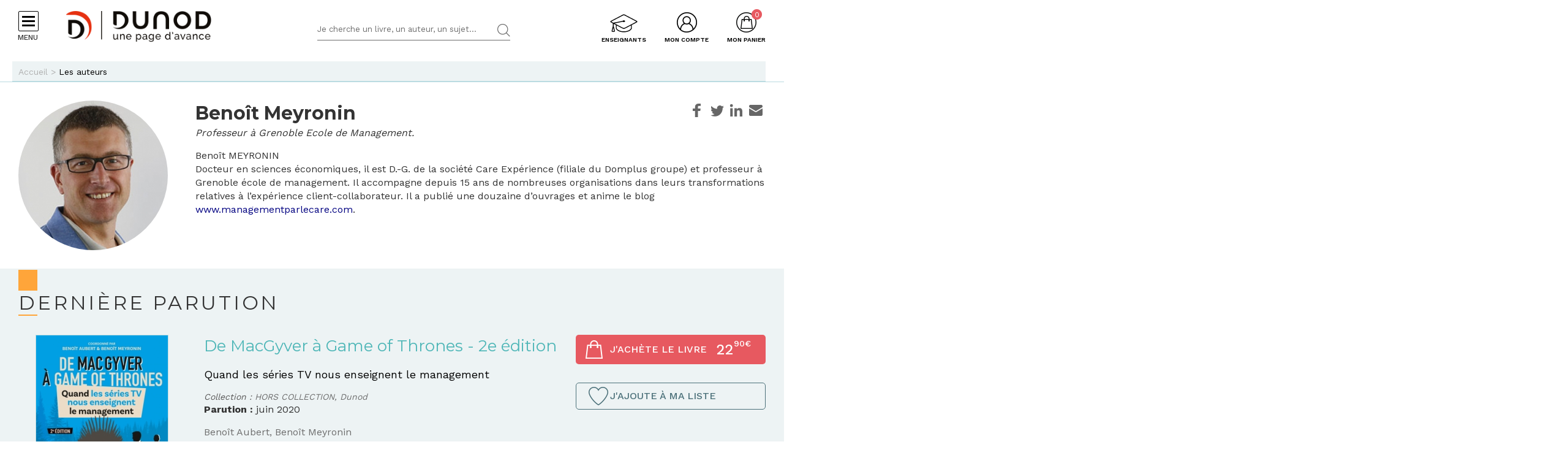

--- FILE ---
content_type: text/html; charset=utf-8
request_url: https://www.dunod.com/livres-benoit-meyronin
body_size: 19902
content:
<!DOCTYPE html>
<html lang="fr" dir="ltr"
  xmlns:og="http://ogp.me/ns#">
<head>
  <!--[if IE]><![endif]-->
<meta http-equiv="Content-Type" content="text/html; charset=utf-8" />
<link rel="shortcut icon" href="https://www.dunod.com/sites/all/themes/dunod/favicon.ico" type="image/vnd.microsoft.icon" />
<meta name="tdm-reservation" content="1" />
<script type="text/javascript">window.gdprAppliesGlobally=true;(function(){function a(e){if(!window.frames[e]){if(document.body&&document.body.firstChild){var t=document.body;var n=document.createElement("iframe");n.style.display="none";n.name=e;n.title=e;t.insertBefore(n,t.firstChild)}
else{setTimeout(function(){a(e)},5)}}}function e(n,r,o,c,s){function e(e,t,n,a){if(typeof n!=="function"){return}if(!window[r]){window[r]=[]}var i=false;if(s){i=s(e,t,n)}if(!i){window[r].push({command:e,parameter:t,callback:n,version:a})}}e.stub=true;function t(a){if(!window[n]||window[n].stub!==true){return}if(!a.data){return}
var i=typeof a.data==="string";var e;try{e=i?JSON.parse(a.data):a.data}catch(t){return}if(e[o]){var r=e[o];window[n](r.command,r.parameter,function(e,t){var n={};n[c]={returnValue:e,success:t,callId:r.callId};a.source.postMessage(i?JSON.stringify(n):n,"*")},r.version)}}
if(typeof window[n]!=="function"){window[n]=e;if(window.addEventListener){window.addEventListener("message",t,false)}else{window.attachEvent("onmessage",t)}}}e("__tcfapi","__tcfapiBuffer","__tcfapiCall","__tcfapiReturn");a("__tcfapiLocator");(function(e){
var t=document.createElement("script");t.id="spcloader";t.type="text/javascript";t.async=true;t.src="https://sdk.privacy-center.org/"+e+"/loader.js?target="+document.location.hostname;t.charset="utf-8";var n=document.getElementsByTagName("script")[0];n.parentNode.insertBefore(t,n)})("a6aa1a48-a18c-4d91-8e3a-2d4a1ef9ec9a")})();</script><meta content="IE=edge,chrome=1" http-equiv="X-UA-Compatible" />
<meta content="width=device-width, user-scalable=no, initial-scale=1.0, minimum-scale=1.0, maximum-scale=1.0" name="viewport" />
<meta content="AgjmAIHKJJvIJ2cK0UphnkgRQtTRpZplbAccdYj-i4g" name="google-site-verification" />
<meta name="description" content="Ouvrages publiés par Benoît Meyronin : les dernières parutions et sa bibliographie aux éditions Dunod" />
<link rel="canonical" href="https://www.dunod.com/livres-benoit-meyronin" />
<link rel="shortlink" href="https://www.dunod.com/node/29638" />
<meta property="og:type" content="author" />
<meta property="og:site_name" content="Dunod" />
<meta property="og:title" content="Benoît Meyronin" />
<meta property="og:url" content="https://www.dunod.com/livres-benoit-meyronin" />
<meta property="og:description" content="Benoît MEYRONINDocteur en sciences économiques, il est D.-G. de la société Care Expérience (filiale du Domplus groupe) et professeur à Grenoble école de management. Il accompagne depuis 15 ans de nombreuses organisations dans leurs transformations..." />
<meta property="og:updated_time" content="2026-01-26T06:00:01+01:00" />
<meta property="og:image" content="https://www.dunod.com/sites/default/files/styles/full/public/thumbnails/image/000000062140_L_Web-Benoit-Meyronin.jpg" />
<meta property="og:image:width" content="239" />
<meta property="og:image:height" content="315" />
<meta name="twitter:card" content="summary_large_image" />
<meta name="twitter:url" content="https://www.dunod.com/livres-benoit-meyronin" />
<meta name="twitter:description" content="Benoît MEYRONINDocteur en sciences économiques, il est D.-G. de la société Care Expérience (filiale du Domplus groupe) et professeur à Grenoble école de management. Il accompagne depuis 15 ans de" />
<meta name="twitter:title" content="Benoît Meyronin" />
<meta name="twitter:image" content="https://www.dunod.com/sites/default/files/styles/full/public/thumbnails/image/000000062140_L_Web-Benoit-Meyronin.jpg" />
<meta name="twitter:image:width" content="239" />
<meta name="twitter:image:height" content="315" />
<meta property="article:published_time" content="2026-01-26T06:00:01+01:00" />
<meta property="article:modified_time" content="2026-01-26T06:00:01+01:00" />
  <title>Livres de Benoît Meyronin : bibliographie - Dunod</title>
  <link type="text/css" rel="stylesheet" href="/sites/default/files/advagg_css/css__Bw3BiwfudM4YYOV7gmnyqqJFT25Xee9tQkfur3gBsp0__GAc42c3_-Y5_NUZH49l2QO__ZV09LrAxW75CtdjTEcI__X327oPIakt7lJDYZk1u9JJap3Wxuf4z39kRXgGJQ--I.css" media="all" />
<link type="text/css" rel="stylesheet" href="/sites/default/files/advagg_css/css__9FODXrEtntKS2p5TvtTcU_F-mMo8daQwyVHwAEvUIps__owE1qDjZeYmDCmAJraQgZjOMOVIavMdjSliAxtSyZMc__X327oPIakt7lJDYZk1u9JJap3Wxuf4z39kRXgGJQ--I.css" media="print" />
<link type="text/css" rel="stylesheet" href="/sites/default/files/advagg_css/css__mn06S9Kpk7M2XBKYkxycoo1SDEvW5WM_LLL_Xd_fFrc__KL9fbWPuy1w7FTOJbl6O-OKiDC0zANERthXhZ7dFf50__X327oPIakt7lJDYZk1u9JJap3Wxuf4z39kRXgGJQ--I.css" media="screen" />
  <script type="text/javascript" src="/sites/default/files/advagg_js/js__vmePF4Dp8bPkg81UKngZykilw5OZS1fP5YnScEtCamY__ATnX8WF8ltra-g2RmFaF163qjG6u_xdvxVSENyHJmQk__X327oPIakt7lJDYZk1u9JJap3Wxuf4z39kRXgGJQ--I.js"></script>
<script type="text/javascript" src="/sites/default/files/advagg_js/js__kjEdPT3y7lyqV1kBfpJuGWvlWw7H6hVe1LTIiDsi9bg__4xDbmF8Fd9E2CjEVMrY31W1pK5gGzace2bV_ahZk_sk__X327oPIakt7lJDYZk1u9JJap3Wxuf4z39kRXgGJQ--I.js"></script>
<script type="text/javascript" src="/sites/default/files/advagg_js/js__fIX34OXVx_PTMM7xNv5VTwAgmztqgs9WQPphvX97xXs__CrDs0gTQjXRmIST104WLbMxjUwqV3qxK8mdk6arzCqU__X327oPIakt7lJDYZk1u9JJap3Wxuf4z39kRXgGJQ--I.js"></script>
<script type="text/javascript" src="/sites/default/files/advagg_js/js__ILcDTlNIroDg6fLpLx5XaE24njreDs0cp5j56OwbVDM__XC3V27iHliKd0yiaNPErYzWLPaQY4CdbjGE_Z6-oOi0__X327oPIakt7lJDYZk1u9JJap3Wxuf4z39kRXgGJQ--I.js"></script>
<script type="text/javascript" src="/sites/default/files/advagg_js/js__lK3pqUSuy4P4TlNpjMnHsqrcCet5MHaxOkaXI3enY_o__jjFFApoOFetYaSMrt1LmlmJ9Zcmt7MpVbZPh_d65xPc__X327oPIakt7lJDYZk1u9JJap3Wxuf4z39kRXgGJQ--I.js"></script>
<script type="text/javascript">
<!--//--><![CDATA[//><!--
document.createElement( "picture" );
//--><!]]>
</script>
<script type="text/javascript" src="/sites/default/files/advagg_js/js__xbWWzQ4wkCfe8HaW2iiGmqIht3zeXYswRmHthdt-fpI__FMEwyeCTMu0rhh_2OP_tgeqWgJDxteVuAAvKzz9-I_8__X327oPIakt7lJDYZk1u9JJap3Wxuf4z39kRXgGJQ--I.js"></script>
<script type="text/javascript">
<!--//--><![CDATA[//><!--
// GTM dataLayer start
window.dataLayer = window.dataLayer || [];
var WasabiTaggage = WasabiTaggage || {};
WasabiTaggage.data = {"page_category_level_1":null,"page_template":"Page auteur","page_subtemplate":"Page auteur","contains_error_info":false,"contains_form_info":false,"form_name":null,"form_is_confirmation":false,"form_is_in_error":false,"contains_list_products":false,"contains_product_info":false,"contains_checkout_info":false,"contains_purchase_info":false,"list_is_search_results":false,"teenager_content":0,"page_type":"auteur","page_category":"auteur","book_author":"benoit meyronin","remote_addr":"3.142.145.142","environment":"prod","ua":"UA-18469018-1","user_type":"Visiteur","contains_user_info":false,"lang":"fr"};
dataLayer.push(WasabiTaggage.data);
//--><!]]>
</script>
<script type="text/javascript">
<!--//--><![CDATA[//><!--
// Google Tag Manager
(function(w,d,s,l,i){w[l]=w[l]||[];w[l].push({'gtm.start':
new Date().getTime(),event:'gtm.js'});var f=d.getElementsByTagName(s)[0],
j=d.createElement(s),dl=l!='dataLayer'?'&l='+l:'';j.async=true;j.src=
'https://www.googletagmanager.com/gtm.js?id='+i+dl;f.parentNode.insertBefore(j,f);
})(window,document,'script','dataLayer','GTM-K4TLZCN');
//--><!]]>
</script>
<script type="text/javascript" src="https://www.youtube.com/iframe_api"></script>
<script type="text/javascript" src="/sites/default/files/advagg_js/js__BnXbv0A5JVJOF_NGAMKJYTTlv-BK3_se1tEmxZTF_60__oLF7rIQfU8zOXT0i48ANCp52GPqNKDeqq4wewwyl_MA__X327oPIakt7lJDYZk1u9JJap3Wxuf4z39kRXgGJQ--I.js"></script>
<script type="text/javascript">
<!--//--><![CDATA[//><!--
jQuery.extend(Drupal.settings, {"basePath":"\/","pathPrefix":"","setHasJsCookie":0,"ajaxPageState":{"theme":"dunod","theme_token":"Hm2zO8ll8yOEZ1GZcWURQ9qlv8wKIzNy32Ce1k-SVmA","jquery_version":"1.10","css":{"modules\/system\/system.base.css":1,"modules\/system\/system.menus.css":1,"modules\/system\/system.messages.css":1,"modules\/system\/system.theme.css":1,"modules\/comment\/comment.css":1,"sites\/all\/modules\/contrib\/date\/date_api\/date.css":1,"sites\/all\/modules\/contrib\/date\/date_popup\/themes\/datepicker.1.7.css":1,"modules\/field\/theme\/field.css":1,"sites\/all\/modules\/contrib\/geofield_gmap\/geofield_gmap.css":1,"sites\/all\/modules\/contrib\/logintoboggan\/logintoboggan.css":1,"sites\/all\/modules\/contrib\/scald\/modules\/fields\/mee\/css\/editor-global.css":1,"modules\/node\/node.css":1,"sites\/all\/modules\/contrib\/picture\/picture_wysiwyg.css":1,"sites\/all\/modules\/contrib\/scald_file\/scald_file.css":1,"sites\/all\/modules\/contrib\/scald_iframe\/scald_iframe.css":1,"modules\/user\/user.css":1,"sites\/all\/modules\/contrib\/views\/css\/views.css":1,"sites\/all\/modules\/contrib\/ckeditor\/css\/ckeditor.css":1,"sites\/all\/modules\/contrib\/ctools\/css\/ctools.css":1,"sites\/all\/modules\/contrib\/linkedin\/linkedin_auth\/linkedin_auth.css":1,"sites\/all\/themes\/prime\/stylesheets\/prime_style.css":1,"sites\/all\/themes\/dunod\/stylesheets\/dunod_style.css":1,"sites\/all\/themes\/prime\/stylesheets\/prime_print.css":1,"sites\/all\/themes\/dunod\/stylesheets\/dunod_print.css":1,"sites\/all\/themes\/dunod\/javascripts\/vendor\/colorbox\/example1\/colorbox.css":1},"js":{"sites\/all\/modules\/contrib\/picture\/picturefill2\/picturefill.min.js":1,"sites\/all\/modules\/contrib\/picture\/picture.min.js":1,"sites\/all\/modules\/custom\/dunod_social\/dunod_social.js":1,"sites\/all\/modules\/contrib\/jquery_update\/replace\/jquery\/1.10\/jquery.min.js":1,"misc\/jquery-extend-3.4.0.js":1,"misc\/jquery-html-prefilter-3.5.0-backport.js":1,"misc\/jquery.once.js":1,"misc\/drupal.js":1,"sites\/all\/modules\/custom\/dunod_wasabi\/js\/helpers.js":1,"sites\/all\/modules\/custom\/dunod_wasabi\/js\/form_error.js":1,"sites\/all\/modules\/custom\/dunod_wasabi\/js\/behaviors.js":1,"sites\/all\/modules\/custom\/dunod_wasabi\/js\/auto_taggage.js":1,"sites\/all\/modules\/contrib\/jquery_update\/replace\/ui\/external\/jquery.cookie.js":1,"sites\/all\/modules\/contrib\/jquery_update\/replace\/misc\/jquery.form.min.js":1,"misc\/form.js":1,"misc\/ajax.js":1,"sites\/all\/modules\/contrib\/jquery_update\/js\/jquery_update.js":1,"sites\/all\/modules\/contrib\/geofield_gmap\/geofield_gmap.js":1,"public:\/\/languages\/fr_kjzi7txtJ5n_-a3WLXGC6roVObjMt1oMZ1cNLJJLP7U.js":1,"https:\/\/www.youtube.com\/iframe_api":1,"sites\/all\/modules\/contrib\/antibot\/js\/antibot.js":1,"misc\/progress.js":1,"sites\/all\/modules\/custom\/dunod_user\/js\/dunod_user_login_block.js":1,"sites\/all\/modules\/contrib\/field_group\/field_group.js":1,"sites\/all\/themes\/prime\/javascripts\/prime.js":1,"sites\/all\/themes\/dunod\/javascripts\/vendor\/checkmobile.js":1,"sites\/all\/themes\/dunod\/javascripts\/vendor\/waypoints\/jquery.waypoints.min.js":1,"sites\/all\/themes\/dunod\/javascripts\/vendor\/slick\/slick.min.js":1,"sites\/all\/themes\/dunod\/javascripts\/vendor\/pscrollbar\/perfect-scrollbar.min.js":1,"sites\/all\/themes\/dunod\/javascripts\/vendor\/stepper\/jquery.fs.stepper.js":1,"sites\/all\/themes\/dunod\/javascripts\/vendor\/custom-scrollbar\/jquery.custom-scrollbar.min.js":1,"sites\/all\/themes\/dunod\/javascripts\/vendor\/selectize\/selectize.min.js":1,"sites\/all\/themes\/dunod\/javascripts\/vendor\/masonry\/masonry.pkgd.min.js":1,"sites\/all\/themes\/dunod\/javascripts\/vendor\/animateNumber\/jquery.animateNumber.min.js":1,"sites\/all\/themes\/dunod\/javascripts\/vendor\/colorbox\/jquery.colorbox-min.js":1,"sites\/all\/themes\/dunod\/javascripts\/vendor\/desandro\/imagesloaded.pkgd.min.js":1,"sites\/all\/themes\/dunod\/javascripts\/youtube.js":1,"sites\/all\/themes\/dunod\/javascripts\/scripts.js":1,"sites\/all\/themes\/dunod\/javascripts\/commerce.js":1,"sites\/all\/themes\/dunod\/javascripts\/didomi.js":1}},"playerCallbackUrl":"ajax\/atom\/%\/video-player","antibot":{"forms":{"user-login-form":{"action":"\/livres-benoit-meyronin?destination=node\/29638","key":"12b99d8533907de29858e06d1179132d"}}},"ajax":{"edit-submit":{"callback":"_dunod_user_login_ajax","wrapper":"ajax-messages","method":"html","effect":"fade","event":"click","url":"\/system\/ajax","submit":{"_triggering_element_name":"op","_triggering_element_value":"Je me connecte"}}},"urlIsAjaxTrusted":{"\/system\/ajax":true,"\/livres-benoit-meyronin?destination=node\/29638":true},"field_group":{"html-element":"derniere_parution"}});
//--><!]]>
</script>
</head>
<body class="html not-front not-logged-in no-sidebars page-node page-node- page-node-29638 node-type-auteur context-commun context-commun" >
  <div id="skip-link">
    <a href="#main-content" class="element-invisible element-focusable">Aller au contenu principal</a>
  </div>
      <div id="page-wrapper">

    <div id="page">

      <div id="toolbar">
        <section class="section clearfix">
                  </section>
      </div> <!-- /.section, /#toolbar -->
      <header id="header">
        <section class="section clearfix">

          <div class="hamburger">
            <div class="hamburger-icon">
              <span></span>
              <span></span>
              <span></span>
              <span></span>
            </div>
            <div class="hlabel">Menu</div>
          </div>

                      <a href="/" title="Accueil" rel="home" class="logo" data-wasabi-action-code="header_logo" data-wasabi-ga-category="Header" data-wasabi-ga-action="Logo" data-wasabi-ga-label="Clic">
            <img src="https://www.dunod.com/sites/all/themes/dunod/logo-2020.png" alt="Accueil" />
            </a>
          
          
          <a href="#" class="mobile-search">&nbsp;</a>

          


            <div class="region region-header">
    <!-- Google Tag Manager (noscript) -->
<noscript><iframe src="https://www.googletagmanager.com/ns.html?id=GTM-K4TLZCN"
height="0" width="0" style="display:none;visibility:hidden"></iframe></noscript>
<!-- End Google Tag Manager (noscript) --><div id="block-dunod-search-search" class="block block-dunod-search">

    
  <div class="content">
    <form method="GET" action="/recherche" accept-charset="UTF-8"><div><div class="form-item form-type-textfield form-item-text">
  <label class="element-invisible">Termes de recherches </label>
 <input placeholder="Je cherche un livre, un auteur, un sujet..." type="text" name="text" size="60" maxlength="128" class="form-text" />
</div>
<input type="submit" value="Rechercher" class="form-submit" /></div></form>  </div>
</div>
<div id="block-dunod-commerce-cart" class="block block-dunod-commerce">

    <div  class="titre" data-wasabi-action-code="header_monpanier" data-wasabi-ga-category="Header" data-wasabi-ga-label="Clic"><span>Mon panier</span></div>
  
  <div class="content">
    <div class="cart-summary cart-empty"><a class="cart-toggle" href="/cart"><span class="count">0</span></a></div><div class="cart-items"><div class="cart-header"><div class="titre"></div>
<span class="close">X</span></div><div class="products">Mon panier est vide.</div>
</div>  </div>
</div>
<div id="block-dunod-user-user-login-block" class="block block-dunod-user">

    <div  data-wasabi-action-code="header_moncompte" data-wasabi-ga-category="Header" data-wasabi-ga-action="Mon compte" data-wasabi-ga-label="Clic" class="titre"><span>Mon compte</span></div>
  
  <div class="content">
    <div class="user-login-block"><div class="left"><div class="titre">C'est ma première visite</div>
<div class="item-list"><ul><li class="first">Bénéficiez d'un compte unique sur web, mobile ou tablette</li>
<li>Simplifiez-vous la commande</li>
<li>Accédez plus rapidement aux "+ en ligne"</li>
<li>Recevez des invitations à de nombreux événements</li>
<li>Soyez informé des nouveautés et de l'actu des auteurs et recevez les communications de Dunod</li>
<li class="last">Livraison en France métropolitaine uniquement</li>
</ul></div><a href="/user/register" class="creer-compte">Je crée mon compte</a><div class="titre enseignant">Enseignant ?</div>
<div class="item-list"><ul><li class="first last">Découvrez l'Espace Enseignants du Supérieur et les offres qui vous sont réservées</li>
</ul></div><a href="https://enseignants.dunod.com" class="creer-compte" target="_blank">Je découvre</a></div><div class="right"><noscript>
  <style>form.antibot { display: none !important; }</style>
  <div class="antibot-no-js antibot-message antibot-message-warning messages warning">
    You must have JavaScript enabled to use this form.  </div>
</noscript>
<span class="close">X</span><form data-form-name="Connexion" class="antibot" action="/antibot" method="post" id="user-login-form" accept-charset="UTF-8"><div><div class="titre">On se connait déjà ? Bienvenue !</div>
<input type="hidden" name="form_build_id" value="form-_tXf3kkVwvgPhbNLRGIA8g1vfXISI6uuM_VkhhEl2lI" />
<input type="hidden" name="form_id" value="user_login_block" />
<input type="hidden" name="antibot_key" value="" />
<div class="ajax-messages"></div><input type="hidden" name="destination" value="node/29638" />
<div class="form-item form-type-textfield form-item-name">
  <label for="edit-name">Mon e-mail <span class="form-required" title="Ce champ est requis.">*</span></label>
 <input type="text" id="edit-name" name="name" value="" size="15" maxlength="60" class="form-text required" />
</div>
<div class="form-item form-type-password form-item-pass">
  <label for="edit-pass">Mon mot de passe <span class="form-required" title="Ce champ est requis.">*</span></label>
 <input type="password" autocomplete="off" id="edit-pass" name="pass" size="15" maxlength="128" class="form-text required" />
</div>
<div class="form-item form-type-checkbox form-item-remember-me">
 <input type="checkbox" id="edit-remember-me" name="remember_me" value="1" class="form-checkbox" />  <label class="option" for="edit-remember-me">Je reste connecté </label>

</div>
<div class="form-actions form-wrapper" id="edit-actions"><input type="submit" id="edit-submit" name="op" value="Je me connecte" class="form-submit" /></div><div class="forgot-password"><a href="/user/password">Mot de passe oublié ?</a></div><fieldset class="social-login form-wrapper" id="edit-social"><legend><span class="fieldset-legend">ou</span></legend><div class="fieldset-wrapper"><ul class="social-networks"><li><input class="edit-social-link-facebook form-submit" data-wasabi-action-code="checkout_connexion_2_mode" data-wasabi-ga-action="Popin_Connexion 2" data-wasabi-ga-label="Mode de connexion rapide_Facebook" type="submit" id="edit-social-link-facebook" name="op" value="Se connecter avec Facebook" /></li><li><input id="linked-button" data-button-href="/linkedin/login/0" class="edit-social-link-linkedin form-submit" data-wasabi-action-code="checkout_connexion_2_mode" data-wasabi-ga-action="Popin_Connexion 2" data-wasabi-ga-label="Mode de connexion rapide_Linkedin" type="submit" name="op" value="Se connecter avec Linkedin" /></li></ul></div></fieldset>
<a href="https://www.facebook.com/v2.5/dialog/oauth?client_id=1818951151658533&amp;redirect_uri=https%3A//www.dunod.com/fboauth/connect&amp;display=popup&amp;scope=email" class="facebook-action-connect fboauth-popup element-invisible">FB connect</a></div></form></div></div>  </div>
</div>
<div id="block-dunod-common-espace-enseignants" class="block block-dunod-common">

    
  <div class="content">
    <a href="/enseignants" class="espace-enseignants" title="Espace enseignants du supérieur" data-wasabi-action-code="header_espace_enseignants" data-wasabi-ga-category="Header" data-wasabi-ga-action="Espace enseignants du supérieur" data-wasabi-ga-label="Clic">Enseignants</a>  </div>
</div>
<div id="block-dunod-search-liens-rapides" class="block block-dunod-search">

    <div  class="titre">Liens rapides</div>
  
  <div class="content">
    <div class="item-list"><ul><li class="thematique-15209 first"><a href="/sciences-techniques">Sciences &amp; Techniques</a></li>
<li class="thematique-15210"><a href="/entreprise-et-economie">Entreprise et économie</a></li>
<li class="thematique-15211"><a href="/sciences-humaines-et-sociales">Sciences humaines et sociales</a></li>
<li class="thematique-15212"><a href="/histoire-geographie-et-sciences-politiques">Histoire, Géographie et Sciences politiques</a></li>
<li class="thematique-15213"><a href="/prepas-concours">Prépas &amp; Concours</a></li>
<li class="thematique-15214"><a href="/lettres-et-arts">Lettres et Arts</a></li>
<li class="thematique-15215 last"><a href="/vie-pratique">Vie pratique</a></li>
</ul></div>  </div>
</div>
  </div>

        </section>
      </header> <!-- /.section, /#header -->
      <div id="header-cart">
        <section class="section clearfix">
          <div class="container">
                        <div class="cart-logo"><a href="/"><img src="https://www.dunod.com/sites/all/themes/dunod/logo-2020.png" alt="Accueil"></a></div>
                      </div>
        </section>
      </div>

      <!-- navigation -->
            <nav id="navigation">
        <div class="navcont">
          <div class="region region-sidebar">
    <div id="block-dunod-common-menu-principal-thematiques" class="block block-dunod-common">

    
  <div class="content">
    <div class="menu-thematiques"><div class="item-list"><ul><li class="thematique-15209 first"><a href="/thematique/sciences-techniques" class="menu-link">Sciences &amp; Techniques</a></li>
<li class="thematique-15210"><a href="/thematique/entreprise-et-economie" class="menu-link">Entreprise et économie</a></li>
<li class="thematique-15211"><a href="/thematique/sciences-humaines-et-sociales" class="menu-link">Sciences humaines et sociales</a></li>
<li class="thematique-15212"><a href="/thematique/histoire-geographie-et-sciences-politiques" class="menu-link">Histoire, Géographie et Sciences politiques</a></li>
<li class="thematique-15213"><a href="/thematique/prepas-concours" class="menu-link">Prépas &amp; Concours</a></li>
<li class="thematique-15214"><a href="/thematique/lettres-et-arts" class="menu-link">Lettres et Arts</a></li>
<li class="thematique-15215 last"><a href="/thematique/vie-pratique" class="menu-link">Vie pratique</a></li>
</ul></div></div><div class="menu-principal"><div class="item-list"><ul><li class="dernieres-parutions first"><a href="/recherche/etat/Nouveaut%C3%A9" class="menu-link">Dernières parutions</a></li>
<li class="meilleures-ventes"><a href="/recherche/etat/Meilleure%20vente" class="menu-link">Meilleures ventes</a></li>
<li class="actualites"><a href="/type/publication" class="menu-link">Actualités</a></li>
<li class="espace-enseignants"><a href="https://www.dunod.com/enseignants" class="menu-link">Espace enseignants</a></li>
<li class="espace-presse"><a href="/relation-presse" class="menu-link">Espace presse</a></li>
<li class="dunod-formation"><a href="https://dunod-formation.com/" class="menu-link">Dunod Formation</a></li>
<li class="latelier-dunod"><a href="/atelier-dunod-edition-livres-sur-mesure" class="menu-link">L&#039;Atelier Dunod</a></li>
<li class="droits-derives-subsidiary-rights"><a href="/droits-etrangers-et-derives" class="menu-link">Droits dérivés / Subsidiary rights</a></li>
<li class="newsletters"><a href="/newsletters" class="menu-link">Newsletters</a></li>
<li class="librairies"><a href="/librairies" class="menu-link">Librairies</a></li>
<li class="contactez-nous"><a href="/contacts" class="menu-link">Contactez-nous</a></li>
<li class="aide last"><a href="/aide" class="menu-link">Aide</a></li>
</ul></div></div>  </div>
</div>
<div id="block-dunod-common-menu-sous-thematiques" class="block block-dunod-common">

    
  <div class="content">
    <div class="sous-thematique-block sciences-techniques-sous-thematique-block thematique-15209"><div class="sous-thematiques-header"><div class="voir-tout"><a href="/sciences-techniques">Voir tout <span class="label-title">Sciences &amp; Techniques</span></a><a href="/" class="close-sub-menu toggle-js toggle-always-js" data-toggle-class="sub-menu-opened-js">X</a></div></div><div class="sous-thematiques-content"><div class="sujets"><div class="title">Sujet</div>
<div class="item-list"><ul><li class="first"><a href="/thematique/sciences-techniques/sciences-fondamentales">Sciences fondamentales</a></li>
<li><a href="/thematique/sciences-techniques/technique-et-sciences-appliquees">Technique et sciences appliquées</a></li>
<li class="last"><a href="/thematique/sciences-techniques/informatique">Informatique</a></li>
</ul></div></div><div class="a-la-une"><div class="title">A la une</div>
<div class="item-list"><ul><li class="first"><a href="/construisons-aujourd-hui-informatique-demain">Construisons aujourd’hui l’informatique de demain</a></li>
<li><a href="/petits-experts-sciences-essentiel-en-fiches-illustrees">Les petits experts SCIENCES L’essentiel en fiches illustrées !</a></li>
<li class="last"><a href="/tousmakers">TousMakers</a></li>
</ul></div><div class="articles livres"><div id="node-66890" class="node node-article node-article-petit-bloc clearfix">

  
  
  <div class="content">
    <a href="/sciences-techniques/eureka-essai-sur-univers-materiel-et-spirituel" data-thematiques="Sciences &amp; Techniques_Sciences fondamentales" data-title="Eurêka" data-sku="9782100889556" data-product="{&quot;product_id&quot;:&quot;37915&quot;,&quot;product_name&quot;:&quot;Eur\u00eaka&quot;,&quot;product_category_level_1&quot;:&quot;Sciences &amp; Techniques&quot;,&quot;product_category_level_2&quot;:&quot;Sciences fondamentales&quot;,&quot;product_category_level_3&quot;:&quot;Physique&quot;,&quot;product_category_level_4&quot;:&quot;Tout public&quot;,&quot;product_isbn&quot;:&quot;9782100889556&quot;,&quot;product_author&quot;:&quot;Charles Baudelaire, Jean-Pierre Luminet, Edgar Allan Poe&quot;,&quot;product_publication_date&quot;:&quot;2026&quot;,&quot;product_publication_date_full&quot;:&quot;2026-01-13T22:00:00+0000&quot;,&quot;product_collection&quot;:&quot;Dunod Poche&quot;,&quot;product_brand&quot;:&quot;Dunod&quot;,&quot;product_price&quot;:7.49,&quot;product_type&quot;:&quot;papier&quot;,&quot;product_currency&quot;:&quot;euro&quot;,&quot;product_is_in_launch_offer&quot;:false,&quot;product_is_in_stock&quot;:true,&quot;product_has_video&quot;:false,&quot;product_has_extract&quot;:true,&quot;product_has_additional_material&quot;:false,&quot;product_quantity&quot;:1}"><div class="field field-name-field-media-principal field-type-atom-reference field-label-hidden"><div class="field-items"><div class="field-item even"><!-- scald=72852:petit --><picture  title="/DUNOD/2025/9782100889556-001-X.jpeg">
<!--[if IE 9]><video style="display: none;"><![endif]-->
<source srcset="https://www.dunod.com/sites/default/files/styles/petit_desktop/public/thumbnails/image/9782100889556-001-X.jpeg 1x" media="(min-width: 768px)" />
<source srcset="https://www.dunod.com/sites/default/files/styles/petit_desktop/public/thumbnails/image/9782100889556-001-X.jpeg 1x" media="(max-width: 767px)" />
<!--[if IE 9]></video><![endif]-->
<img  src="https://www.dunod.com/sites/default/files/styles/petit_desktop/public/thumbnails/image/9782100889556-001-X.jpeg" alt="Eurêka" title="/DUNOD/2025/9782100889556-001-X.jpeg" />
</picture><!-- END scald=72852 --></div></div></div><div class="field field-name-title-field field-type-text field-label-hidden"><div class="field-items"><div class="field-item even">Eurêka</div></div></div></a>  </div>

  
  
</div>
<div id="node-66889" class="node node-article node-article-petit-bloc clearfix">

  
  
  <div class="content">
    <a href="/sciences-techniques/legendes-terre-quand-mythes-racontent-geologie-nos-paysages" data-thematiques="Sciences &amp; Techniques_Sciences fondamentales" data-title="Légendes de la Terre" data-sku="9782100889549" data-product="{&quot;product_id&quot;:&quot;37914&quot;,&quot;product_name&quot;:&quot;L\u00e9gendes de la Terre&quot;,&quot;product_category_level_1&quot;:&quot;Sciences &amp; Techniques&quot;,&quot;product_category_level_2&quot;:&quot;Sciences fondamentales&quot;,&quot;product_category_level_3&quot;:&quot;Sciences de la Terre et environnement&quot;,&quot;product_category_level_4&quot;:&quot;Tout public&quot;,&quot;product_isbn&quot;:&quot;9782100889549&quot;,&quot;product_author&quot;:&quot;Charles Frankel, J\u00e9r\u00f4me Lereculey&quot;,&quot;product_publication_date&quot;:&quot;2026&quot;,&quot;product_publication_date_full&quot;:&quot;2026-01-13T22:00:00+0000&quot;,&quot;product_collection&quot;:&quot;Dunod Poche&quot;,&quot;product_brand&quot;:&quot;Dunod&quot;,&quot;product_price&quot;:9.38,&quot;product_type&quot;:&quot;papier&quot;,&quot;product_currency&quot;:&quot;euro&quot;,&quot;product_is_in_launch_offer&quot;:false,&quot;product_is_in_stock&quot;:true,&quot;product_has_video&quot;:false,&quot;product_has_extract&quot;:true,&quot;product_has_additional_material&quot;:false,&quot;product_quantity&quot;:1}"><div class="field field-name-field-media-principal field-type-atom-reference field-label-hidden"><div class="field-items"><div class="field-item even"><!-- scald=72851:petit --><picture  title="/DUNOD/2025/9782100889549-001-X.jpeg">
<!--[if IE 9]><video style="display: none;"><![endif]-->
<source srcset="https://www.dunod.com/sites/default/files/styles/petit_desktop/public/thumbnails/image/9782100889549-001-X.jpeg 1x" media="(min-width: 768px)" />
<source srcset="https://www.dunod.com/sites/default/files/styles/petit_desktop/public/thumbnails/image/9782100889549-001-X.jpeg 1x" media="(max-width: 767px)" />
<!--[if IE 9]></video><![endif]-->
<img  src="https://www.dunod.com/sites/default/files/styles/petit_desktop/public/thumbnails/image/9782100889549-001-X.jpeg" alt="Légendes de la Terre" title="/DUNOD/2025/9782100889549-001-X.jpeg" />
</picture><!-- END scald=72851 --></div></div></div><div class="field field-name-title-field field-type-text field-label-hidden"><div class="field-items"><div class="field-item even">Légendes de la Terre</div></div></div></a>  </div>

  
  
</div>
<div id="node-66865" class="node node-article node-article-petit-bloc clearfix">

  
  
  <div class="content">
    <a href="/sciences-techniques/fondamentaux-robotique-geometrie-cinematique-dynamique-et-commande-0" data-thematiques="Sciences &amp; Techniques_Technique et sciences appliquées" data-title="Fondamentaux de la robotique" data-sku="9782100888719" data-product="{&quot;product_id&quot;:&quot;37890&quot;,&quot;product_name&quot;:&quot;Fondamentaux de la robotique&quot;,&quot;product_category_level_1&quot;:&quot;Sciences &amp; Techniques&quot;,&quot;product_category_level_2&quot;:&quot;Technique et sciences appliqu\u00e9es&quot;,&quot;product_category_level_3&quot;:&quot;Automatique et robotique&quot;,&quot;product_category_level_4&quot;:&quot;Bac +4\/5&quot;,&quot;product_isbn&quot;:&quot;9782100888719&quot;,&quot;product_author&quot;:&quot;Cl\u00e9ment Gosselin&quot;,&quot;product_publication_date&quot;:&quot;2026&quot;,&quot;product_publication_date_full&quot;:&quot;2026-01-06T22:00:00+0000&quot;,&quot;product_collection&quot;:&quot;Sciences Sup&quot;,&quot;product_brand&quot;:&quot;Dunod&quot;,&quot;product_price&quot;:32.23,&quot;product_type&quot;:&quot;papier&quot;,&quot;product_currency&quot;:&quot;euro&quot;,&quot;product_is_in_launch_offer&quot;:false,&quot;product_is_in_stock&quot;:true,&quot;product_has_video&quot;:false,&quot;product_has_extract&quot;:true,&quot;product_has_additional_material&quot;:true,&quot;product_quantity&quot;:1}"><div class="field field-name-field-media-principal field-type-atom-reference field-label-hidden"><div class="field-items"><div class="field-item even"><!-- scald=72829:petit --><picture  title="/DUNOD/2025/9782100888719-001-X.jpeg">
<!--[if IE 9]><video style="display: none;"><![endif]-->
<source srcset="https://www.dunod.com/sites/default/files/styles/petit_desktop/public/thumbnails/image/9782100888719-001-X.jpeg 1x" media="(min-width: 768px)" />
<source srcset="https://www.dunod.com/sites/default/files/styles/petit_desktop/public/thumbnails/image/9782100888719-001-X.jpeg 1x" media="(max-width: 767px)" />
<!--[if IE 9]></video><![endif]-->
<img  src="https://www.dunod.com/sites/default/files/styles/petit_desktop/public/thumbnails/image/9782100888719-001-X.jpeg" alt="Fondamentaux de la robotique" title="/DUNOD/2025/9782100888719-001-X.jpeg" />
</picture><!-- END scald=72829 --></div></div></div><div class="field field-name-title-field field-type-text field-label-hidden"><div class="field-items"><div class="field-item even">Fondamentaux de la robotique</div></div></div></a>  </div>

  
  
</div>
</div></div></div></div><div class="sous-thematique-block entreprise-et-economie-sous-thematique-block thematique-15210"><div class="sous-thematiques-header"><div class="voir-tout"><a href="/entreprise-et-economie">Voir tout <span class="label-title">Entreprise et économie</span></a><a href="/" class="close-sub-menu toggle-js toggle-always-js" data-toggle-class="sub-menu-opened-js">X</a></div></div><div class="sous-thematiques-content"><div class="sujets"><div class="title">Sujet</div>
<div class="item-list"><ul><li class="first"><a href="/thematique/entreprise-et-economie/economie">Economie</a></li>
<li><a href="/thematique/entreprise-et-economie/gestion-et-administration">Gestion et administration</a></li>
<li><a href="/thematique/entreprise-et-economie/strategie-et-entrepreneuriat">Stratégie et entrepreneuriat</a></li>
<li><a href="/thematique/entreprise-et-economie/management-et-rh">Management et RH</a></li>
<li><a href="/thematique/entreprise-et-economie/marketing-communication-vente">Marketing - Communication - Vente</a></li>
<li class="last"><a href="/thematique/entreprise-et-economie/vie-professionnelle">Vie professionnelle</a></li>
</ul></div></div><div class="a-la-une"><div class="title">A la une</div>
<div class="item-list"><ul><li class="first last"><a href="/petits-experts-points-cles-en-fiches-pratiques">Les Petits Experts : les points clés en fiches pratiques</a></li>
</ul></div><div class="articles livres"><div id="node-66842" class="node node-article node-article-petit-bloc clearfix">

  
  
  <div class="content">
    <a href="/entreprise-et-economie/manager-alchimiste-bd-qui-donne-envie-d-etre-manager" data-thematiques="Entreprise et économie_Management et RH" data-title="Le manager alchimiste" data-sku="9782100883837" data-product="{&quot;product_id&quot;:&quot;37867&quot;,&quot;product_name&quot;:&quot;Le manager alchimiste&quot;,&quot;product_category_level_1&quot;:&quot;Entreprise et \u00e9conomie&quot;,&quot;product_category_level_2&quot;:&quot;Management et RH&quot;,&quot;product_category_level_3&quot;:&quot;Management - Leadership&quot;,&quot;product_category_level_4&quot;:&quot;Professionnel&quot;,&quot;product_isbn&quot;:&quot;9782100883837&quot;,&quot;product_author&quot;:&quot;La\u00ebtitia Ayni\u00e9, Caroline Imbert, Lionel Imbert, Laurent L\u00e9tang, Elsa Simon&quot;,&quot;product_publication_date&quot;:&quot;2026&quot;,&quot;product_publication_date_full&quot;:&quot;2026-01-20T22:00:00+0000&quot;,&quot;product_collection&quot;:&quot;Dunod Graphic&quot;,&quot;product_brand&quot;:&quot;Dunod&quot;,&quot;product_price&quot;:21.71,&quot;product_type&quot;:&quot;papier&quot;,&quot;product_currency&quot;:&quot;euro&quot;,&quot;product_is_in_launch_offer&quot;:false,&quot;product_is_in_stock&quot;:true,&quot;product_has_video&quot;:false,&quot;product_has_extract&quot;:true,&quot;product_has_additional_material&quot;:true,&quot;product_quantity&quot;:1}"><div class="field field-name-field-media-principal field-type-atom-reference field-label-hidden"><div class="field-items"><div class="field-item even"><!-- scald=72795:petit --><picture  title="/DUNOD/2025/9782100883837-001-X.jpeg">
<!--[if IE 9]><video style="display: none;"><![endif]-->
<source srcset="https://www.dunod.com/sites/default/files/styles/petit_desktop/public/thumbnails/image/9782100883837-001-X.jpeg 1x" media="(min-width: 768px)" />
<source srcset="https://www.dunod.com/sites/default/files/styles/petit_desktop/public/thumbnails/image/9782100883837-001-X.jpeg 1x" media="(max-width: 767px)" />
<!--[if IE 9]></video><![endif]-->
<img  src="https://www.dunod.com/sites/default/files/styles/petit_desktop/public/thumbnails/image/9782100883837-001-X.jpeg" alt="Le manager alchimiste" title="/DUNOD/2025/9782100883837-001-X.jpeg" />
</picture><!-- END scald=72795 --></div></div></div><div class="field field-name-title-field field-type-text field-label-hidden"><div class="field-items"><div class="field-item even">Le manager alchimiste</div></div></div></a>  </div>

  
  
</div>
<div id="node-66899" class="node node-article node-article-petit-bloc clearfix">

  
  
  <div class="content">
    <a href="/entreprise-et-economie/auto-entrepreneurs-lancez-vous-guide-pratique-pour-vous-epanouir-et-vivre" data-thematiques="Entreprise et économie_Stratégie et entrepreneuriat" data-title="Auto-entrepreneurs, lancez-vous" data-sku="9782100892518" data-product="{&quot;product_id&quot;:&quot;37924&quot;,&quot;product_name&quot;:&quot;Auto-entrepreneurs, lancez-vous&quot;,&quot;product_category_level_1&quot;:&quot;Entreprise et \u00e9conomie&quot;,&quot;product_category_level_2&quot;:&quot;Strat\u00e9gie et entrepreneuriat&quot;,&quot;product_category_level_3&quot;:&quot;Entrepreneuriat et start-up&quot;,&quot;product_category_level_4&quot;:&quot;Tout public&quot;,&quot;product_isbn&quot;:&quot;9782100892518&quot;,&quot;product_author&quot;:&quot;Monique Sentey&quot;,&quot;product_publication_date&quot;:&quot;2026&quot;,&quot;product_publication_date_full&quot;:&quot;2026-01-20T22:00:00+0000&quot;,&quot;product_collection&quot;:&quot;Entrepreneurs&quot;,&quot;product_brand&quot;:&quot;Dunod&quot;,&quot;product_price&quot;:18.86,&quot;product_type&quot;:&quot;papier&quot;,&quot;product_currency&quot;:&quot;euro&quot;,&quot;product_is_in_launch_offer&quot;:false,&quot;product_is_in_stock&quot;:true,&quot;product_has_video&quot;:false,&quot;product_has_extract&quot;:true,&quot;product_has_additional_material&quot;:true,&quot;product_quantity&quot;:1}"><div class="field field-name-field-media-principal field-type-atom-reference field-label-hidden"><div class="field-items"><div class="field-item even"><!-- scald=72862:petit --><picture  title="/DUNOD/2025/9782100892518-001-X.jpeg">
<!--[if IE 9]><video style="display: none;"><![endif]-->
<source srcset="https://www.dunod.com/sites/default/files/styles/petit_desktop/public/thumbnails/image/9782100892518-001-X.jpeg 1x" media="(min-width: 768px)" />
<source srcset="https://www.dunod.com/sites/default/files/styles/petit_desktop/public/thumbnails/image/9782100892518-001-X.jpeg 1x" media="(max-width: 767px)" />
<!--[if IE 9]></video><![endif]-->
<img  src="https://www.dunod.com/sites/default/files/styles/petit_desktop/public/thumbnails/image/9782100892518-001-X.jpeg" alt="Auto-entrepreneurs, lancez-vous" title="/DUNOD/2025/9782100892518-001-X.jpeg" />
</picture><!-- END scald=72862 --></div></div></div><div class="field field-name-title-field field-type-text field-label-hidden"><div class="field-items"><div class="field-item even">Auto-entrepreneurs, lancez-vous</div></div></div></a>  </div>

  
  
</div>
<div id="node-66863" class="node node-article node-article-petit-bloc clearfix">

  
  
  <div class="content">
    <a href="/entreprise-et-economie/2h-chrono-pour-mieux-organiser-etre-productif-et-serein-dans-un-monde-0" data-thematiques="Entreprise et économie_Vie professionnelle" data-title="2h chrono pour mieux s&#039;organiser" data-sku="9782100888597" data-product="{&quot;product_id&quot;:&quot;37888&quot;,&quot;product_name&quot;:&quot;2h chrono pour mieux s&#039;organiser&quot;,&quot;product_category_level_1&quot;:&quot;Entreprise et \u00e9conomie&quot;,&quot;product_category_level_2&quot;:&quot;Vie professionnelle&quot;,&quot;product_category_level_3&quot;:&quot;Efficacit\u00e9 professionnelle&quot;,&quot;product_category_level_4&quot;:&quot;Professionnel&quot;,&quot;product_isbn&quot;:&quot;9782100888597&quot;,&quot;product_author&quot;:&quot;Julien Gueniat&quot;,&quot;product_publication_date&quot;:&quot;2026&quot;,&quot;product_publication_date_full&quot;:&quot;2026-01-06T22:00:00+0000&quot;,&quot;product_collection&quot;:&quot;HORS COLLECTION&quot;,&quot;product_brand&quot;:&quot;Dunod&quot;,&quot;product_price&quot;:16.02,&quot;product_type&quot;:&quot;papier&quot;,&quot;product_currency&quot;:&quot;euro&quot;,&quot;product_is_in_launch_offer&quot;:false,&quot;product_is_in_stock&quot;:true,&quot;product_has_video&quot;:true,&quot;product_has_extract&quot;:true,&quot;product_has_additional_material&quot;:true,&quot;product_quantity&quot;:1}"><div class="field field-name-field-media-principal field-type-atom-reference field-label-hidden"><div class="field-items"><div class="field-item even"><!-- scald=72827:petit --><picture  title="/DUNOD/2025/9782100888597-001-X.jpeg">
<!--[if IE 9]><video style="display: none;"><![endif]-->
<source srcset="https://www.dunod.com/sites/default/files/styles/petit_desktop/public/thumbnails/image/9782100888597-001-X.jpeg 1x" media="(min-width: 768px)" />
<source srcset="https://www.dunod.com/sites/default/files/styles/petit_desktop/public/thumbnails/image/9782100888597-001-X.jpeg 1x" media="(max-width: 767px)" />
<!--[if IE 9]></video><![endif]-->
<img  src="https://www.dunod.com/sites/default/files/styles/petit_desktop/public/thumbnails/image/9782100888597-001-X.jpeg" alt="2h chrono pour mieux s&#039;organiser" title="/DUNOD/2025/9782100888597-001-X.jpeg" />
</picture><!-- END scald=72827 --></div></div></div><div class="field field-name-title-field field-type-text field-label-hidden"><div class="field-items"><div class="field-item even">2h chrono pour mieux s'organiser</div></div></div></a>  </div>

  
  
</div>
</div></div></div></div><div class="sous-thematique-block sciences-humaines-et-sociales-sous-thematique-block thematique-15211"><div class="sous-thematiques-header"><div class="voir-tout"><a href="/sciences-humaines-et-sociales">Voir tout <span class="label-title">Sciences humaines et sociales</span></a><a href="/" class="close-sub-menu toggle-js toggle-always-js" data-toggle-class="sub-menu-opened-js">X</a></div></div><div class="sous-thematiques-content"><div class="sujets"><div class="title">Sujet</div>
<div class="item-list"><ul><li class="first"><a href="/thematique/sciences-humaines-et-sociales/psychologie">Psychologie</a></li>
<li><a href="/thematique/sciences-humaines-et-sociales/soin-et-sante">Soin et santé</a></li>
<li><a href="/thematique/sciences-humaines-et-sociales/accompagnement-et-coaching">Accompagnement et coaching</a></li>
<li><a href="/thematique/sciences-humaines-et-sociales/action-sociale">Action sociale</a></li>
<li><a href="/thematique/sciences-humaines-et-sociales/sociologie">Sociologie</a></li>
<li class="last"><a href="/thematique/sciences-humaines-et-sociales/education-pedagogie">Education. Pédagogie</a></li>
</ul></div></div><div class="articles livres"><div id="node-66910" class="node node-article node-article-petit-bloc clearfix">

  
  
  <div class="content">
    <a href="/sciences-humaines-et-sociales/grand-livre-appreciative-inquiry-concepts-methodes-et-applications-0" data-thematiques="Sciences humaines et sociales_Accompagnement et coaching" data-title="Le Grand Livre de l&#039;Appreciative Inquiry" data-sku="9782729625139" data-product="{&quot;product_id&quot;:&quot;37935&quot;,&quot;product_name&quot;:&quot;Le Grand Livre de l&#039;Appreciative Inquiry&quot;,&quot;product_category_level_1&quot;:&quot;Sciences humaines et sociales&quot;,&quot;product_category_level_2&quot;:&quot;Accompagnement et coaching&quot;,&quot;product_category_level_3&quot;:&quot;Accompagnement et coaching&quot;,&quot;product_category_level_4&quot;:&quot;Professionnel&quot;,&quot;product_isbn&quot;:&quot;9782729625139&quot;,&quot;product_author&quot;:&quot;Jean-Christophe Barralis, Sandy Proust&quot;,&quot;product_publication_date&quot;:&quot;2026&quot;,&quot;product_publication_date_full&quot;:&quot;2026-01-20T22:00:00+0000&quot;,&quot;product_collection&quot;:&quot;Accompagnement et Coaching&quot;,&quot;product_brand&quot;:&quot;InterEditions&quot;,&quot;product_price&quot;:36.97,&quot;product_type&quot;:&quot;papier&quot;,&quot;product_currency&quot;:&quot;euro&quot;,&quot;product_is_in_launch_offer&quot;:false,&quot;product_is_in_stock&quot;:true,&quot;product_has_video&quot;:true,&quot;product_has_extract&quot;:true,&quot;product_has_additional_material&quot;:false,&quot;product_quantity&quot;:1}"><div class="field field-name-field-media-principal field-type-atom-reference field-label-hidden"><div class="field-items"><div class="field-item even"><!-- scald=72798:petit --><picture  title="/INTEREDITIONS/2025/9782729625139-001-X.jpeg">
<!--[if IE 9]><video style="display: none;"><![endif]-->
<source srcset="https://www.dunod.com/sites/default/files/styles/petit_desktop/public/thumbnails/image/9782729625139-001-X.jpeg 1x" media="(min-width: 768px)" />
<source srcset="https://www.dunod.com/sites/default/files/styles/petit_desktop/public/thumbnails/image/9782729625139-001-X.jpeg 1x" media="(max-width: 767px)" />
<!--[if IE 9]></video><![endif]-->
<img  src="https://www.dunod.com/sites/default/files/styles/petit_desktop/public/thumbnails/image/9782729625139-001-X.jpeg" alt="Le Grand Livre de l&#039;Appreciative Inquiry" title="/INTEREDITIONS/2025/9782729625139-001-X.jpeg" />
</picture><!-- END scald=72798 --></div></div></div><div class="field field-name-title-field field-type-text field-label-hidden"><div class="field-items"><div class="field-item even">Le Grand Livre de l'Appreciative Inquiry</div></div></div></a>  </div>

  
  
</div>
<div id="node-66840" class="node node-article node-article-petit-bloc clearfix">

  
  
  <div class="content">
    <a href="/sciences-humaines-et-sociales/psychotherapies-integratives-traumatisations-complexes" data-thematiques="Sciences humaines et sociales_Psychologie" data-title="Psychothérapies intégratives des traumatisations complexes" data-sku="9782100882151" data-product="{&quot;product_id&quot;:&quot;37865&quot;,&quot;product_name&quot;:&quot;Psychoth\u00e9rapies int\u00e9gratives des traumatisations complexes&quot;,&quot;product_category_level_1&quot;:&quot;Sciences humaines et sociales&quot;,&quot;product_category_level_2&quot;:&quot;Psychologie&quot;,&quot;product_category_level_3&quot;:&quot;Psychologie clinique&quot;,&quot;product_category_level_4&quot;:&quot;Professionnel&quot;,&quot;product_isbn&quot;:&quot;9782100882151&quot;,&quot;product_author&quot;:&quot;V\u00e9ronique Cohier-Rahban&quot;,&quot;product_publication_date&quot;:&quot;2026&quot;,&quot;product_publication_date_full&quot;:&quot;2026-01-13T22:00:00+0000&quot;,&quot;product_collection&quot;:&quot;Psychoth\u00e9rapies&quot;,&quot;product_brand&quot;:&quot;Dunod&quot;,&quot;product_price&quot;:42.65,&quot;product_type&quot;:&quot;papier&quot;,&quot;product_currency&quot;:&quot;euro&quot;,&quot;product_is_in_launch_offer&quot;:false,&quot;product_is_in_stock&quot;:true,&quot;product_has_video&quot;:false,&quot;product_has_extract&quot;:true,&quot;product_has_additional_material&quot;:false,&quot;product_quantity&quot;:1}"><div class="field field-name-field-media-principal field-type-atom-reference field-label-hidden"><div class="field-items"><div class="field-item even"><!-- scald=72792:petit --><picture  title="/DUNOD/2025/9782100882151-001-X.jpeg">
<!--[if IE 9]><video style="display: none;"><![endif]-->
<source srcset="https://www.dunod.com/sites/default/files/styles/petit_desktop/public/thumbnails/image/9782100882151-001-X.jpeg 1x" media="(min-width: 768px)" />
<source srcset="https://www.dunod.com/sites/default/files/styles/petit_desktop/public/thumbnails/image/9782100882151-001-X.jpeg 1x" media="(max-width: 767px)" />
<!--[if IE 9]></video><![endif]-->
<img  src="https://www.dunod.com/sites/default/files/styles/petit_desktop/public/thumbnails/image/9782100882151-001-X.jpeg" alt="Psychothérapies intégratives des traumatisations complexes" title="/DUNOD/2025/9782100882151-001-X.jpeg" />
</picture><!-- END scald=72792 --></div></div></div><div class="field field-name-title-field field-type-text field-label-hidden"><div class="field-items"><div class="field-item even">Psychothérapies intégratives des traumatisations complexes</div></div></div></a>  </div>

  
  
</div>
<div id="node-66833" class="node node-article node-article-petit-bloc clearfix">

  
  
  <div class="content">
    <a href="/sciences-humaines-et-sociales/prendre-en-charge-traumas-par-hypnose" data-thematiques="Sciences humaines et sociales_Psychologie" data-title="Prendre en charge les traumas par l&#039;hypnose" data-sku="9782100878000" data-product="{&quot;product_id&quot;:&quot;37858&quot;,&quot;product_name&quot;:&quot;Prendre en charge les traumas par l&#039;hypnose&quot;,&quot;product_category_level_1&quot;:&quot;Sciences humaines et sociales&quot;,&quot;product_category_level_2&quot;:&quot;Psychologie&quot;,&quot;product_category_level_3&quot;:&quot;Psychologie clinique&quot;,&quot;product_category_level_4&quot;:&quot;Professionnel&quot;,&quot;product_isbn&quot;:&quot;9782100878000&quot;,&quot;product_author&quot;:&quot;Evelyne Josse&quot;,&quot;product_publication_date&quot;:&quot;2026&quot;,&quot;product_publication_date_full&quot;:&quot;2026-01-13T22:00:00+0000&quot;,&quot;product_collection&quot;:&quot;Les Ateliers du praticien&quot;,&quot;product_brand&quot;:&quot;Dunod&quot;,&quot;product_price&quot;:41.71,&quot;product_type&quot;:&quot;papier&quot;,&quot;product_currency&quot;:&quot;euro&quot;,&quot;product_is_in_launch_offer&quot;:false,&quot;product_is_in_stock&quot;:true,&quot;product_has_video&quot;:false,&quot;product_has_extract&quot;:true,&quot;product_has_additional_material&quot;:false,&quot;product_quantity&quot;:1}"><div class="field field-name-field-media-principal field-type-atom-reference field-label-hidden"><div class="field-items"><div class="field-item even"><!-- scald=72784:petit --><picture  title="/DUNOD/2025/9782100878000-001-X.jpeg">
<!--[if IE 9]><video style="display: none;"><![endif]-->
<source srcset="https://www.dunod.com/sites/default/files/styles/petit_desktop/public/thumbnails/image/9782100878000-001-X.jpeg 1x" media="(min-width: 768px)" />
<source srcset="https://www.dunod.com/sites/default/files/styles/petit_desktop/public/thumbnails/image/9782100878000-001-X.jpeg 1x" media="(max-width: 767px)" />
<!--[if IE 9]></video><![endif]-->
<img  src="https://www.dunod.com/sites/default/files/styles/petit_desktop/public/thumbnails/image/9782100878000-001-X.jpeg" alt="Prendre en charge les traumas par l&#039;hypnose" title="/DUNOD/2025/9782100878000-001-X.jpeg" />
</picture><!-- END scald=72784 --></div></div></div><div class="field field-name-title-field field-type-text field-label-hidden"><div class="field-items"><div class="field-item even">Prendre en charge les traumas par l'hypnose</div></div></div></a>  </div>

  
  
</div>
</div></div></div><div class="sous-thematique-block histoire-geographie-et-sciences-politiques-sous-thematique-block thematique-15212"><div class="sous-thematiques-header"><div class="voir-tout"><a href="/histoire-geographie-et-sciences-politiques">Voir tout <span class="label-title">Histoire, Géographie et Sciences politiques</span></a><a href="/" class="close-sub-menu toggle-js toggle-always-js" data-toggle-class="sub-menu-opened-js">X</a></div></div><div class="sous-thematiques-content"><div class="sujets"><div class="title">Sujet</div>
<div class="item-list"><ul><li class="first"><a href="/thematique/histoire-geographie-et-sciences-politiques/histoire">Histoire</a></li>
<li><a href="/thematique/histoire-geographie-et-sciences-politiques/geographie">Géographie</a></li>
<li class="last"><a href="/thematique/histoire-geographie-et-sciences-politiques/science-politique-et-societe">Science politique et société</a></li>
</ul></div></div><div class="a-la-une"><div class="title">A la une</div>
<div class="item-list"><ul><li class="first"><a href="/avec-portail-les-etudes-superieures-souvrent-a-vous">Avec PORTAIL, les études supérieures s’ouvrent à vous !</a></li>
<li class="last"><a href="/collection-mnemosya-les-grandes-thematiques-de-la-pensee-historienne-contemporaine">MNÉMOSYA - les grandes thématiques de la pensée historienne contemporaine</a></li>
</ul></div><div class="articles livres"><div id="node-66884" class="node node-article node-article-petit-bloc clearfix">

  
  
  <div class="content">
    <a href="/histoire-geographie-et-sciences-politiques/recherche-d-alesia-legendes-grecques-au-lieu-memoire-1" data-thematiques="Histoire, Géographie et Sciences politiques_Histoire" data-title="À la recherche d&#039;Alésia" data-sku="9782100889433" data-product="{&quot;product_id&quot;:&quot;37909&quot;,&quot;product_name&quot;:&quot;\u00c0 la recherche d&#039;Al\u00e9sia&quot;,&quot;product_category_level_1&quot;:&quot;Histoire, G\u00e9ographie et Sciences politiques&quot;,&quot;product_category_level_2&quot;:&quot;Histoire&quot;,&quot;product_category_level_3&quot;:&quot;Histoire ancienne&quot;,&quot;product_category_level_4&quot;:&quot;Tout public&quot;,&quot;product_isbn&quot;:&quot;9782100889433&quot;,&quot;product_author&quot;:&quot;Jean-Louis Brunaux&quot;,&quot;product_publication_date&quot;:&quot;2026&quot;,&quot;product_publication_date_full&quot;:&quot;2026-01-13T22:00:00+0000&quot;,&quot;product_collection&quot;:&quot;Dunod Poche&quot;,&quot;product_brand&quot;:&quot;Dunod&quot;,&quot;product_price&quot;:9.38,&quot;product_type&quot;:&quot;papier&quot;,&quot;product_currency&quot;:&quot;euro&quot;,&quot;product_is_in_launch_offer&quot;:false,&quot;product_is_in_stock&quot;:true,&quot;product_has_video&quot;:false,&quot;product_has_extract&quot;:true,&quot;product_has_additional_material&quot;:false,&quot;product_quantity&quot;:1}"><div class="field field-name-field-media-principal field-type-atom-reference field-label-hidden"><div class="field-items"><div class="field-item even"><!-- scald=72846:petit --><picture  title="/DUNOD/2025/9782100889433-001-X.jpeg">
<!--[if IE 9]><video style="display: none;"><![endif]-->
<source srcset="https://www.dunod.com/sites/default/files/styles/petit_desktop/public/thumbnails/image/9782100889433-001-X.jpeg 1x" media="(min-width: 768px)" />
<source srcset="https://www.dunod.com/sites/default/files/styles/petit_desktop/public/thumbnails/image/9782100889433-001-X.jpeg 1x" media="(max-width: 767px)" />
<!--[if IE 9]></video><![endif]-->
<img  src="https://www.dunod.com/sites/default/files/styles/petit_desktop/public/thumbnails/image/9782100889433-001-X.jpeg" alt="À la recherche d&#039;Alésia" title="/DUNOD/2025/9782100889433-001-X.jpeg" />
</picture><!-- END scald=72846 --></div></div></div><div class="field field-name-title-field field-type-text field-label-hidden"><div class="field-items"><div class="field-item even">À la recherche d'Alésia</div></div></div></a>  </div>

  
  
</div>
<div id="node-66901" class="node node-article node-article-petit-bloc clearfix">

  
  
  <div class="content">
    <a href="/histoire-geographie-et-sciences-politiques/histoire-enseignement-en-france-xixe-xxie-siecle-0" data-thematiques="Histoire, Géographie et Sciences politiques_Histoire" data-title="Histoire de l&#039;enseignement en France" data-sku="9782200641795" data-product="{&quot;product_id&quot;:&quot;37926&quot;,&quot;product_name&quot;:&quot;Histoire de l&#039;enseignement en France&quot;,&quot;product_category_level_1&quot;:&quot;Histoire, G\u00e9ographie et Sciences politiques&quot;,&quot;product_category_level_2&quot;:&quot;Histoire&quot;,&quot;product_category_level_3&quot;:&quot;Histoire contemporaine&quot;,&quot;product_category_level_4&quot;:&quot;Tout public&quot;,&quot;product_isbn&quot;:&quot;9782200641795&quot;,&quot;product_author&quot;:&quot;Jean-Fran\u00e7ois Condette, Jean-No\u00ebl Luc, Yves Verneuil&quot;,&quot;product_publication_date&quot;:&quot;2026&quot;,&quot;product_publication_date_full&quot;:&quot;2026-01-20T22:00:00+0000&quot;,&quot;product_collection&quot;:&quot;Collection U&quot;,&quot;product_brand&quot;:&quot;Armand Colin&quot;,&quot;product_price&quot;:34.12,&quot;product_type&quot;:&quot;papier&quot;,&quot;product_currency&quot;:&quot;euro&quot;,&quot;product_is_in_launch_offer&quot;:false,&quot;product_is_in_stock&quot;:true,&quot;product_has_video&quot;:false,&quot;product_has_extract&quot;:true,&quot;product_has_additional_material&quot;:false,&quot;product_quantity&quot;:1}"><div class="field field-name-field-media-principal field-type-atom-reference field-label-hidden"><div class="field-items"><div class="field-item even"><!-- scald=72797:petit --><picture  title="/ARMANDCOLIN/2025/9782200641795-001-X.jpeg">
<!--[if IE 9]><video style="display: none;"><![endif]-->
<source srcset="https://www.dunod.com/sites/default/files/styles/petit_desktop/public/thumbnails/image/9782200641795-001-X.jpeg 1x" media="(min-width: 768px)" />
<source srcset="https://www.dunod.com/sites/default/files/styles/petit_desktop/public/thumbnails/image/9782200641795-001-X.jpeg 1x" media="(max-width: 767px)" />
<!--[if IE 9]></video><![endif]-->
<img  src="https://www.dunod.com/sites/default/files/styles/petit_desktop/public/thumbnails/image/9782200641795-001-X.jpeg" alt="Histoire de l&#039;enseignement en France" title="/ARMANDCOLIN/2025/9782200641795-001-X.jpeg" />
</picture><!-- END scald=72797 --></div></div></div><div class="field field-name-title-field field-type-text field-label-hidden"><div class="field-items"><div class="field-item even">Histoire de l'enseignement en France</div></div></div></a>  </div>

  
  
</div>
<div id="node-66883" class="node node-article node-article-petit-bloc clearfix">

  
  
  <div class="content">
    <a href="/histoire-geographie-et-sciences-politiques/robespierre-portraits-croises-1" data-thematiques="Histoire, Géographie et Sciences politiques_Histoire" data-title="Robespierre" data-sku="9782100889419" data-product="{&quot;product_id&quot;:&quot;37908&quot;,&quot;product_name&quot;:&quot;Robespierre&quot;,&quot;product_category_level_1&quot;:&quot;Histoire, G\u00e9ographie et Sciences politiques&quot;,&quot;product_category_level_2&quot;:&quot;Histoire&quot;,&quot;product_category_level_3&quot;:&quot;Histoire moderne&quot;,&quot;product_category_level_4&quot;:&quot;Tout public&quot;,&quot;product_isbn&quot;:&quot;9782100889419&quot;,&quot;product_author&quot;:&quot;Michel Biard, Philippe Bourdin,  Soci\u00e9t\u00e9 des \u00e9tudes Robespierristes&quot;,&quot;product_publication_date&quot;:&quot;2026&quot;,&quot;product_publication_date_full&quot;:&quot;2026-01-13T22:00:00+0000&quot;,&quot;product_collection&quot;:&quot;Dunod Poche&quot;,&quot;product_brand&quot;:&quot;Dunod&quot;,&quot;product_price&quot;:9.38,&quot;product_type&quot;:&quot;papier&quot;,&quot;product_currency&quot;:&quot;euro&quot;,&quot;product_is_in_launch_offer&quot;:false,&quot;product_is_in_stock&quot;:true,&quot;product_has_video&quot;:false,&quot;product_has_extract&quot;:true,&quot;product_has_additional_material&quot;:false,&quot;product_quantity&quot;:1}"><div class="field field-name-field-media-principal field-type-atom-reference field-label-hidden"><div class="field-items"><div class="field-item even"><!-- scald=72845:petit --><picture  title="/DUNOD/2025/9782100889419-001-X.jpeg">
<!--[if IE 9]><video style="display: none;"><![endif]-->
<source srcset="https://www.dunod.com/sites/default/files/styles/petit_desktop/public/thumbnails/image/9782100889419-001-X.jpeg 1x" media="(min-width: 768px)" />
<source srcset="https://www.dunod.com/sites/default/files/styles/petit_desktop/public/thumbnails/image/9782100889419-001-X.jpeg 1x" media="(max-width: 767px)" />
<!--[if IE 9]></video><![endif]-->
<img  src="https://www.dunod.com/sites/default/files/styles/petit_desktop/public/thumbnails/image/9782100889419-001-X.jpeg" alt="Robespierre" title="/DUNOD/2025/9782100889419-001-X.jpeg" />
</picture><!-- END scald=72845 --></div></div></div><div class="field field-name-title-field field-type-text field-label-hidden"><div class="field-items"><div class="field-item even">Robespierre</div></div></div></a>  </div>

  
  
</div>
</div></div></div></div><div class="sous-thematique-block prepas-concours-sous-thematique-block thematique-15213"><div class="sous-thematiques-header"><div class="voir-tout"><a href="/prepas-concours">Voir tout <span class="label-title">Prépas &amp; Concours</span></a><a href="/" class="close-sub-menu toggle-js toggle-always-js" data-toggle-class="sub-menu-opened-js">X</a></div></div><div class="sous-thematiques-content"><div class="sujets"><div class="title">Sujet</div>
<div class="item-list"><ul><li class="first"><a href="/thematique/prepas-concours/ecoles-d-ingenieurs">Ecoles d&#039;ingénieurs</a></li>
<li><a href="/thematique/prepas-concours/ecoles-management">Ecoles de management</a></li>
<li><a href="/thematique/prepas-concours/expertise-comptable">Expertise comptable</a></li>
<li><a href="/thematique/prepas-concours/fonction-publique">Fonction publique</a></li>
<li><a href="/thematique/prepas-concours/education-nationale">Education nationale</a></li>
<li><a href="/thematique/prepas-concours/sante-social-paramedical">Santé - Social - Paramédical</a></li>
<li><a href="/thematique/prepas-concours/concours-iep">Concours IEP</a></li>
<li class="last"><a href="/thematique/prepas-concours/tous-concours">Tous concours</a></li>
</ul></div></div><div class="a-la-une"><div class="title">A la une</div>
<div class="item-list"><ul><li class="first"><a href="/reussir-capes-et-agregation-d-histoire-geographie-2026">Réussir le CAPES et l’Agrégation d’histoire-géographie 2026</a></li>
<li class="last"><a href="/enseignez-sereinement-toute-annee">Enseignez sereinement toute l&#039;année !</a></li>
</ul></div><div class="articles livres"><div id="node-66870" class="node node-article node-article-petit-bloc clearfix">

  
  
  <div class="content">
    <a href="/prepas-concours/maths-tout-en-un-psipsi-0" data-thematiques="Prépas &amp; Concours_Ecoles d&#039;ingénieurs" data-title="Maths Tout-en-un PSI/PSI*" data-sku="9782100889105" data-product="{&quot;product_id&quot;:&quot;37895&quot;,&quot;product_name&quot;:&quot;Maths Tout-en-un PSI\/PSI*&quot;,&quot;product_category_level_1&quot;:&quot;Pr\u00e9pas &amp; Concours&quot;,&quot;product_category_level_2&quot;:&quot;Ecoles d&#039;ing\u00e9nieurs&quot;,&quot;product_category_level_3&quot;:&quot;Maths et Informatique&quot;,&quot;product_category_level_4&quot;:&quot;De Bac \u00e0 Bac +3&quot;,&quot;product_isbn&quot;:&quot;9782100889105&quot;,&quot;product_author&quot;:&quot;Emmanuel Delsinne, Claude Deschamps, Yoann Gentric, Fran\u00e7ois Lussier, Fran\u00e7ois Moulin, Chlo\u00e9 Mullaert, Serge Nicolas, Jean Nougayr\u00e8de, Claire T\u00caTE&quot;,&quot;product_publication_date&quot;:&quot;2026&quot;,&quot;product_publication_date_full&quot;:&quot;2026-01-20T22:00:00+0000&quot;,&quot;product_collection&quot;:&quot;J&#039;int\u00e8gre&quot;,&quot;product_brand&quot;:&quot;Dunod&quot;,&quot;product_price&quot;:36.97,&quot;product_type&quot;:&quot;papier&quot;,&quot;product_currency&quot;:&quot;euro&quot;,&quot;product_is_in_launch_offer&quot;:false,&quot;product_is_in_stock&quot;:true,&quot;product_has_video&quot;:false,&quot;product_has_extract&quot;:true,&quot;product_has_additional_material&quot;:true,&quot;product_quantity&quot;:1}"><div class="field field-name-field-media-principal field-type-atom-reference field-label-hidden"><div class="field-items"><div class="field-item even"><!-- scald=72833:petit --><picture  title="/DUNOD/2025/9782100889105-001-X.jpeg">
<!--[if IE 9]><video style="display: none;"><![endif]-->
<source srcset="https://www.dunod.com/sites/default/files/styles/petit_desktop/public/thumbnails/image/9782100889105-001-X.jpeg 1x" media="(min-width: 768px)" />
<source srcset="https://www.dunod.com/sites/default/files/styles/petit_desktop/public/thumbnails/image/9782100889105-001-X.jpeg 1x" media="(max-width: 767px)" />
<!--[if IE 9]></video><![endif]-->
<img  src="https://www.dunod.com/sites/default/files/styles/petit_desktop/public/thumbnails/image/9782100889105-001-X.jpeg" alt="Maths Tout-en-un PSI/PSI*" title="/DUNOD/2025/9782100889105-001-X.jpeg" />
</picture><!-- END scald=72833 --></div></div></div><div class="field field-name-title-field field-type-text field-label-hidden"><div class="field-items"><div class="field-item even">Maths Tout-en-un PSI/PSI*</div></div></div></a>  </div>

  
  
</div>
<div id="node-66876" class="node node-article node-article-petit-bloc clearfix">

  
  
  <div class="content">
    <a href="/prepas-concours/concours-atsemasem-100-fiches-et-1-000-qcm-2026-2027" data-thematiques="Prépas &amp; Concours_Fonction publique" data-title="Concours ATSEM/ASEM - 100 Fiches et 1 000 QCM - 2026-2027" data-sku="9782100889198" data-product="{&quot;product_id&quot;:&quot;37901&quot;,&quot;product_name&quot;:&quot;Concours ATSEM\/ASEM - 100 Fiches et 1 000 QCM - 2026-2027&quot;,&quot;product_category_level_1&quot;:&quot;Pr\u00e9pas &amp; Concours&quot;,&quot;product_category_level_2&quot;:&quot;Fonction publique&quot;,&quot;product_category_level_3&quot;:&quot;Concours de cat\u00e9gorie C&quot;,&quot;product_category_level_4&quot;:&quot;Concours&quot;,&quot;product_isbn&quot;:&quot;9782100889198&quot;,&quot;product_author&quot;:&quot;Corinne Pelletier&quot;,&quot;product_publication_date&quot;:&quot;2026&quot;,&quot;product_publication_date_full&quot;:&quot;2026-01-06T22:00:00+0000&quot;,&quot;product_collection&quot;:&quot;J&#039;int\u00e8gre la Fonction Publique&quot;,&quot;product_brand&quot;:&quot;Dunod&quot;,&quot;product_price&quot;:13.18,&quot;product_type&quot;:&quot;papier&quot;,&quot;product_currency&quot;:&quot;euro&quot;,&quot;product_is_in_launch_offer&quot;:false,&quot;product_is_in_stock&quot;:true,&quot;product_has_video&quot;:false,&quot;product_has_extract&quot;:true,&quot;product_has_additional_material&quot;:true,&quot;product_quantity&quot;:1}"><div class="field field-name-field-media-principal field-type-atom-reference field-label-hidden"><div class="field-items"><div class="field-item even"><!-- scald=72839:petit --><picture  title="/DUNOD/2025/9782100889198-001-X.jpeg">
<!--[if IE 9]><video style="display: none;"><![endif]-->
<source srcset="https://www.dunod.com/sites/default/files/styles/petit_desktop/public/thumbnails/image/9782100889198-001-X.jpeg 1x" media="(min-width: 768px)" />
<source srcset="https://www.dunod.com/sites/default/files/styles/petit_desktop/public/thumbnails/image/9782100889198-001-X.jpeg 1x" media="(max-width: 767px)" />
<!--[if IE 9]></video><![endif]-->
<img  src="https://www.dunod.com/sites/default/files/styles/petit_desktop/public/thumbnails/image/9782100889198-001-X.jpeg" alt="Concours ATSEM/ASEM - 100 Fiches et 1 000 QCM - 2026-2027" title="/DUNOD/2025/9782100889198-001-X.jpeg" />
</picture><!-- END scald=72839 --></div></div></div><div class="field field-name-title-field field-type-text field-label-hidden"><div class="field-items"><div class="field-item even">Concours ATSEM/ASEM - 100 Fiches et 1 000 QCM - 2026-2027</div></div></div></a>  </div>

  
  
</div>
<div id="node-66866" class="node node-article node-article-petit-bloc clearfix">

  
  
  <div class="content">
    <a href="/prepas-concours/physique-exercices-incontournables-pcsi-exercices-incontournables" data-thematiques="Prépas &amp; Concours_Ecoles d&#039;ingénieurs" data-title="Physique, exercices incontournables, PCSI" data-sku="9782100888979" data-product="{&quot;product_id&quot;:&quot;37891&quot;,&quot;product_name&quot;:&quot;Physique, exercices incontournables, PCSI&quot;,&quot;product_category_level_1&quot;:&quot;Pr\u00e9pas &amp; Concours&quot;,&quot;product_category_level_2&quot;:&quot;Ecoles d&#039;ing\u00e9nieurs&quot;,&quot;product_category_level_3&quot;:&quot;Physique-Chimie&quot;,&quot;product_category_level_4&quot;:&quot;De Bac \u00e0 Bac +3&quot;,&quot;product_isbn&quot;:&quot;9782100888979&quot;,&quot;product_author&quot;:&quot;S\u00e9verine Bagard, Nicolas Simon&quot;,&quot;product_publication_date&quot;:&quot;2026&quot;,&quot;product_publication_date_full&quot;:&quot;2026-01-06T22:00:00+0000&quot;,&quot;product_collection&quot;:&quot;J&#039;int\u00e8gre&quot;,&quot;product_brand&quot;:&quot;Dunod&quot;,&quot;product_price&quot;:23.6,&quot;product_type&quot;:&quot;papier&quot;,&quot;product_currency&quot;:&quot;euro&quot;,&quot;product_is_in_launch_offer&quot;:false,&quot;product_is_in_stock&quot;:true,&quot;product_has_video&quot;:false,&quot;product_has_extract&quot;:true,&quot;product_has_additional_material&quot;:false,&quot;product_quantity&quot;:1}"><div class="field field-name-field-media-principal field-type-atom-reference field-label-hidden"><div class="field-items"><div class="field-item even"><!-- scald=72830:petit --><picture  title="/DUNOD/2025/9782100888979-001-X.jpeg">
<!--[if IE 9]><video style="display: none;"><![endif]-->
<source srcset="https://www.dunod.com/sites/default/files/styles/petit_desktop/public/thumbnails/image/9782100888979-001-X.jpeg 1x" media="(min-width: 768px)" />
<source srcset="https://www.dunod.com/sites/default/files/styles/petit_desktop/public/thumbnails/image/9782100888979-001-X.jpeg 1x" media="(max-width: 767px)" />
<!--[if IE 9]></video><![endif]-->
<img  src="https://www.dunod.com/sites/default/files/styles/petit_desktop/public/thumbnails/image/9782100888979-001-X.jpeg" alt="Physique, exercices incontournables, PCSI" title="/DUNOD/2025/9782100888979-001-X.jpeg" />
</picture><!-- END scald=72830 --></div></div></div><div class="field field-name-title-field field-type-text field-label-hidden"><div class="field-items"><div class="field-item even">Physique, exercices incontournables, PCSI</div></div></div></a>  </div>

  
  
</div>
</div></div></div></div><div class="sous-thematique-block lettres-et-arts-sous-thematique-block thematique-15214"><div class="sous-thematiques-header"><div class="voir-tout"><a href="/lettres-et-arts">Voir tout <span class="label-title">Lettres et Arts</span></a><a href="/" class="close-sub-menu toggle-js toggle-always-js" data-toggle-class="sub-menu-opened-js">X</a></div></div><div class="sous-thematiques-content"><div class="sujets"><div class="title">Sujet</div>
<div class="item-list"><ul><li class="first"><a href="/thematique/lettres-et-arts/lettres">Lettres</a></li>
<li><a href="/thematique/lettres-et-arts/langues-vivantes-et-civilisations">Langues vivantes et civilisations</a></li>
<li><a href="/thematique/lettres-et-arts/philosophie">Philosophie</a></li>
<li class="last"><a href="/thematique/lettres-et-arts/arts">Arts</a></li>
</ul></div></div><div class="articles livres"><div id="node-66900" class="node node-article node-article-petit-bloc clearfix">

  
  
  <div class="content">
    <a href="/lettres-et-arts/contes-populaires-arabes-28-contes-bilingues-pour-progresser-en-arabe" data-thematiques="Lettres et Arts_Langues vivantes et civilisations" data-title="Contes populaires arabes" data-sku="9782200641566" data-product="{&quot;product_id&quot;:&quot;37925&quot;,&quot;product_name&quot;:&quot;Contes populaires arabes&quot;,&quot;product_category_level_1&quot;:&quot;Lettres et Arts&quot;,&quot;product_category_level_2&quot;:&quot;Langues vivantes et civilisations&quot;,&quot;product_category_level_3&quot;:&quot;Autres langues&quot;,&quot;product_category_level_4&quot;:&quot;De Bac \u00e0 Bac +3&quot;,&quot;product_isbn&quot;:&quot;9782200641566&quot;,&quot;product_author&quot;:&quot;In\u00e8s Orchani, Sarah Risha&quot;,&quot;product_publication_date&quot;:&quot;2026&quot;,&quot;product_publication_date_full&quot;:&quot;2026-01-01T22:00:00+0000&quot;,&quot;product_collection&quot;:&quot;Textes Bilingues&quot;,&quot;product_brand&quot;:&quot;Armand Colin&quot;,&quot;product_price&quot;:21.8,&quot;product_type&quot;:&quot;papier&quot;,&quot;product_currency&quot;:&quot;euro&quot;,&quot;product_is_in_launch_offer&quot;:false,&quot;product_is_in_stock&quot;:true,&quot;product_has_video&quot;:false,&quot;product_has_extract&quot;:true,&quot;product_has_additional_material&quot;:true,&quot;product_quantity&quot;:1}"><div class="field field-name-field-media-principal field-type-atom-reference field-label-hidden"><div class="field-items"><div class="field-item even"><!-- scald=72793:petit --><picture  title="/ARMANDCOLIN/2025/9782200641566-001-X.jpeg">
<!--[if IE 9]><video style="display: none;"><![endif]-->
<source srcset="https://www.dunod.com/sites/default/files/styles/petit_desktop/public/thumbnails/image/9782200641566-001-X.jpeg 1x" media="(min-width: 768px)" />
<source srcset="https://www.dunod.com/sites/default/files/styles/petit_desktop/public/thumbnails/image/9782200641566-001-X.jpeg 1x" media="(max-width: 767px)" />
<!--[if IE 9]></video><![endif]-->
<img  src="https://www.dunod.com/sites/default/files/styles/petit_desktop/public/thumbnails/image/9782200641566-001-X.jpeg" alt="Contes populaires arabes" title="/ARMANDCOLIN/2025/9782200641566-001-X.jpeg" />
</picture><!-- END scald=72793 --></div></div></div><div class="field field-name-title-field field-type-text field-label-hidden"><div class="field-items"><div class="field-item even">Contes populaires arabes</div></div></div></a>  </div>

  
  
</div>
<div id="node-66908" class="node node-article node-article-petit-bloc clearfix">

  
  
  <div class="content">
    <a href="/lettres-et-arts/litterature-et-peinture-0" data-thematiques="Lettres et Arts_Lettres" data-title="Littérature et peinture" data-sku="9782200643737" data-product="{&quot;product_id&quot;:&quot;37933&quot;,&quot;product_name&quot;:&quot;Litt\u00e9rature et peinture&quot;,&quot;product_category_level_1&quot;:&quot;Lettres et Arts&quot;,&quot;product_category_level_2&quot;:&quot;Lettres&quot;,&quot;product_category_level_3&quot;:&quot;Litt\u00e9rature&quot;,&quot;product_category_level_4&quot;:&quot;Tout public&quot;,&quot;product_isbn&quot;:&quot;9782200643737&quot;,&quot;product_author&quot;:&quot;Daniel Bergez&quot;,&quot;product_publication_date&quot;:&quot;2026&quot;,&quot;product_publication_date_full&quot;:&quot;2026-01-01T22:00:00+0000&quot;,&quot;product_collection&quot;:&quot;Collection U&quot;,&quot;product_brand&quot;:&quot;Armand Colin&quot;,&quot;product_price&quot;:26.54,&quot;product_type&quot;:&quot;papier&quot;,&quot;product_currency&quot;:&quot;euro&quot;,&quot;product_is_in_launch_offer&quot;:false,&quot;product_is_in_stock&quot;:true,&quot;product_has_video&quot;:false,&quot;product_has_extract&quot;:true,&quot;product_has_additional_material&quot;:false,&quot;product_quantity&quot;:1}"><div class="field field-name-field-media-principal field-type-atom-reference field-label-hidden"><div class="field-items"><div class="field-item even"><!-- scald=72859:petit --><picture  title="/ARMANDCOLIN/2025/9782200643737-001-X.jpeg">
<!--[if IE 9]><video style="display: none;"><![endif]-->
<source srcset="https://www.dunod.com/sites/default/files/styles/petit_desktop/public/thumbnails/image/9782200643737-001-X.jpeg 1x" media="(min-width: 768px)" />
<source srcset="https://www.dunod.com/sites/default/files/styles/petit_desktop/public/thumbnails/image/9782200643737-001-X.jpeg 1x" media="(max-width: 767px)" />
<!--[if IE 9]></video><![endif]-->
<img  src="https://www.dunod.com/sites/default/files/styles/petit_desktop/public/thumbnails/image/9782200643737-001-X.jpeg" alt="Littérature et peinture" title="/ARMANDCOLIN/2025/9782200643737-001-X.jpeg" />
</picture><!-- END scald=72859 --></div></div></div><div class="field field-name-title-field field-type-text field-label-hidden"><div class="field-items"><div class="field-item even">Littérature et peinture</div></div></div></a>  </div>

  
  
</div>
<div id="node-66902" class="node node-article node-article-petit-bloc clearfix">

  
  
  <div class="content">
    <a href="/lettres-et-arts/courtisanes-et-lettres-d-amour-epoque-imperiale" data-thematiques="Lettres et Arts_Lettres" data-title="Courtisanes et lettres d&#039;amour à l&#039;époque impériale" data-sku="9782200641849" data-product="{&quot;product_id&quot;:&quot;37927&quot;,&quot;product_name&quot;:&quot;Courtisanes et lettres d&#039;amour \u00e0 l&#039;\u00e9poque imp\u00e9riale&quot;,&quot;product_category_level_1&quot;:&quot;Lettres et Arts&quot;,&quot;product_category_level_2&quot;:&quot;Lettres&quot;,&quot;product_category_level_3&quot;:&quot;Litt\u00e9rature&quot;,&quot;product_category_level_4&quot;:&quot;Tout public&quot;,&quot;product_isbn&quot;:&quot;9782200641849&quot;,&quot;product_author&quot;:&quot;Effrosyni Tsakou&quot;,&quot;product_publication_date&quot;:&quot;2026&quot;,&quot;product_publication_date_full&quot;:&quot;2026-01-01T22:00:00+0000&quot;,&quot;product_collection&quot;:&quot;Collection U&quot;,&quot;product_brand&quot;:&quot;Armand Colin&quot;,&quot;product_price&quot;:24.64,&quot;product_type&quot;:&quot;papier&quot;,&quot;product_currency&quot;:&quot;euro&quot;,&quot;product_is_in_launch_offer&quot;:false,&quot;product_is_in_stock&quot;:true,&quot;product_has_video&quot;:false,&quot;product_has_extract&quot;:true,&quot;product_has_additional_material&quot;:false,&quot;product_quantity&quot;:1}"><div class="field field-name-field-media-principal field-type-atom-reference field-label-hidden"><div class="field-items"><div class="field-item even"><!-- scald=72794:petit --><picture  title="/ARMANDCOLIN/2025/9782200641849-001-X.jpeg">
<!--[if IE 9]><video style="display: none;"><![endif]-->
<source srcset="https://www.dunod.com/sites/default/files/styles/petit_desktop/public/thumbnails/image/9782200641849-001-X.jpeg 1x" media="(min-width: 768px)" />
<source srcset="https://www.dunod.com/sites/default/files/styles/petit_desktop/public/thumbnails/image/9782200641849-001-X.jpeg 1x" media="(max-width: 767px)" />
<!--[if IE 9]></video><![endif]-->
<img  src="https://www.dunod.com/sites/default/files/styles/petit_desktop/public/thumbnails/image/9782200641849-001-X.jpeg" alt="Courtisanes et lettres d&#039;amour à l&#039;époque impériale" title="/ARMANDCOLIN/2025/9782200641849-001-X.jpeg" />
</picture><!-- END scald=72794 --></div></div></div><div class="field field-name-title-field field-type-text field-label-hidden"><div class="field-items"><div class="field-item even">Courtisanes et lettres d'amour à l'époque impériale</div></div></div></a>  </div>

  
  
</div>
</div></div></div><div class="sous-thematique-block vie-pratique-sous-thematique-block thematique-15215"><div class="sous-thematiques-header"><div class="voir-tout"><a href="/vie-pratique">Voir tout <span class="label-title">Vie pratique</span></a><a href="/" class="close-sub-menu toggle-js toggle-always-js" data-toggle-class="sub-menu-opened-js">X</a></div></div><div class="sous-thematiques-content"><div class="sujets"><div class="title">Sujet</div>
<div class="item-list"><ul><li class="first"><a href="/thematique/vie-pratique/sante-et-bien-etre">Santé et bien-être</a></li>
<li><a href="/thematique/vie-pratique/cuisine-et-boisson">Cuisine et boisson</a></li>
<li><a href="/thematique/vie-pratique/bricolage-et-habitat">Bricolage et habitat</a></li>
<li><a href="/thematique/vie-pratique/nature-et-tourisme">Nature et tourisme</a></li>
<li class="last"><a href="/thematique/vie-pratique/vie-quotidienne">Vie quotidienne</a></li>
</ul></div></div><div class="a-la-une"><div class="title">A la une</div>
<div class="item-list"><ul><li class="first"><a href="/construisons-aujourd-hui-informatique-demain">Construisons aujourd’hui l’informatique de demain</a></li>
<li class="last"><a href="/du-temps-pour-soi-20-livres-pour-retrouver-equilibre-creer-evader">Du temps pour soi ? 20 livres pour retrouver l’équilibre, créer, s’évader…</a></li>
</ul></div><div class="articles livres"><div id="node-66911" class="node node-article node-article-petit-bloc clearfix">

  
  
  <div class="content">
    <a href="/vie-pratique/guide-complet-analyse-technique-pour-gestion-vos-portefeuilles-boursiers-1" data-thematiques="Vie pratique_Vie quotidienne" data-title="Guide complet de l&#039;analyse technique pour la gestion de vos portefeuilles boursiers" data-sku="9782818812495" data-product="{&quot;product_id&quot;:&quot;37936&quot;,&quot;product_name&quot;:&quot;Guide complet de l&#039;analyse technique pour la gestion de vos portefeuilles boursiers&quot;,&quot;product_category_level_1&quot;:&quot;Vie pratique&quot;,&quot;product_category_level_2&quot;:&quot;Vie quotidienne&quot;,&quot;product_category_level_3&quot;:&quot;Patrimoine, finances personnelles&quot;,&quot;product_category_level_4&quot;:&quot;Tout public&quot;,&quot;product_isbn&quot;:&quot;9782818812495&quot;,&quot;product_author&quot;:&quot;Thierry Clement&quot;,&quot;product_publication_date&quot;:&quot;2026&quot;,&quot;product_publication_date_full&quot;:&quot;2026-01-06T22:00:00+0000&quot;,&quot;product_collection&quot;:&quot;HORS COLLECTION&quot;,&quot;product_brand&quot;:&quot;Maxima&quot;,&quot;product_price&quot;:38.86,&quot;product_type&quot;:&quot;papier&quot;,&quot;product_currency&quot;:&quot;euro&quot;,&quot;product_is_in_launch_offer&quot;:false,&quot;product_is_in_stock&quot;:true,&quot;product_has_video&quot;:false,&quot;product_has_extract&quot;:true,&quot;product_has_additional_material&quot;:true,&quot;product_quantity&quot;:1}"><div class="field field-name-field-media-principal field-type-atom-reference field-label-hidden"><div class="field-items"><div class="field-item even"><!-- scald=72824:petit --><picture  title="/MAXIMA/2026/9782818812495-001-X.jpeg">
<!--[if IE 9]><video style="display: none;"><![endif]-->
<source srcset="https://www.dunod.com/sites/default/files/styles/petit_desktop/public/thumbnails/image/9782818812495-001-X.jpeg 1x" media="(min-width: 768px)" />
<source srcset="https://www.dunod.com/sites/default/files/styles/petit_desktop/public/thumbnails/image/9782818812495-001-X.jpeg 1x" media="(max-width: 767px)" />
<!--[if IE 9]></video><![endif]-->
<img  src="https://www.dunod.com/sites/default/files/styles/petit_desktop/public/thumbnails/image/9782818812495-001-X.jpeg" alt="Guide complet de l&#039;analyse technique pour la gestion de vos portefeuilles boursiers" title="/MAXIMA/2026/9782818812495-001-X.jpeg" />
</picture><!-- END scald=72824 --></div></div></div><div class="field field-name-title-field field-type-text field-label-hidden"><div class="field-items"><div class="field-item even">Guide complet de l'analyse technique pour la gestion de vos portefeuilles boursiers</div></div></div></a>  </div>

  
  
</div>
<div id="node-66853" class="node node-article node-article-petit-bloc clearfix">

  
  
  <div class="content">
    <a href="/vie-pratique/jour-ou-j-ai-choisi-ma-famille-combat-bouleversant-d-une-enfant-placee-0" data-thematiques="Vie pratique_Santé et bien-être" data-title="Le jour où j&#039;ai choisi ma famille" data-sku="9782100887521" data-product="{&quot;product_id&quot;:&quot;37878&quot;,&quot;product_name&quot;:&quot;Le jour o\u00f9 j&#039;ai choisi ma famille&quot;,&quot;product_category_level_1&quot;:&quot;Vie pratique&quot;,&quot;product_category_level_2&quot;:&quot;Sant\u00e9 et bien-\u00eatre&quot;,&quot;product_category_level_3&quot;:&quot;Sant\u00e9 et bien-\u00eatre&quot;,&quot;product_category_level_4&quot;:&quot;Tout public&quot;,&quot;product_isbn&quot;:&quot;9782100887521&quot;,&quot;product_author&quot;:&quot;St\u00e9phanie Callet&quot;,&quot;product_publication_date&quot;:&quot;2026&quot;,&quot;product_publication_date_full&quot;:&quot;2026-01-20T22:00:00+0000&quot;,&quot;product_collection&quot;:&quot;Dunod Poche&quot;,&quot;product_brand&quot;:&quot;Dunod&quot;,&quot;product_price&quot;:7.49,&quot;product_type&quot;:&quot;papier&quot;,&quot;product_currency&quot;:&quot;euro&quot;,&quot;product_is_in_launch_offer&quot;:false,&quot;product_is_in_stock&quot;:true,&quot;product_has_video&quot;:false,&quot;product_has_extract&quot;:true,&quot;product_has_additional_material&quot;:false,&quot;product_quantity&quot;:1}"><div class="field field-name-field-media-principal field-type-atom-reference field-label-hidden"><div class="field-items"><div class="field-item even"><!-- scald=72813:petit --><picture  title="/DUNOD/2025/9782100887521-001-X.jpeg">
<!--[if IE 9]><video style="display: none;"><![endif]-->
<source srcset="https://www.dunod.com/sites/default/files/styles/petit_desktop/public/thumbnails/image/9782100887521-001-X.jpeg 1x" media="(min-width: 768px)" />
<source srcset="https://www.dunod.com/sites/default/files/styles/petit_desktop/public/thumbnails/image/9782100887521-001-X.jpeg 1x" media="(max-width: 767px)" />
<!--[if IE 9]></video><![endif]-->
<img  src="https://www.dunod.com/sites/default/files/styles/petit_desktop/public/thumbnails/image/9782100887521-001-X.jpeg" alt="Le jour où j&#039;ai choisi ma famille" title="/DUNOD/2025/9782100887521-001-X.jpeg" />
</picture><!-- END scald=72813 --></div></div></div><div class="field field-name-title-field field-type-text field-label-hidden"><div class="field-items"><div class="field-item even">Le jour où j'ai choisi ma famille</div></div></div></a>  </div>

  
  
</div>
<div id="node-66854" class="node node-article node-article-petit-bloc clearfix">

  
  
  <div class="content">
    <a href="/vie-pratique/syndrome-du-paresseux-comment-combattre-notre-inactivite-physique" data-thematiques="Vie pratique_Santé et bien-être" data-title="Le syndrome du paresseux" data-sku="9782100887538" data-product="{&quot;product_id&quot;:&quot;37879&quot;,&quot;product_name&quot;:&quot;Le syndrome du paresseux&quot;,&quot;product_category_level_1&quot;:&quot;Vie pratique&quot;,&quot;product_category_level_2&quot;:&quot;Sant\u00e9 et bien-\u00eatre&quot;,&quot;product_category_level_3&quot;:&quot;Sant\u00e9 et bien-\u00eatre&quot;,&quot;product_category_level_4&quot;:&quot;Tout public&quot;,&quot;product_isbn&quot;:&quot;9782100887538&quot;,&quot;product_author&quot;:&quot;Matthieu Boisgontier, Boris Cheval&quot;,&quot;product_publication_date&quot;:&quot;2026&quot;,&quot;product_publication_date_full&quot;:&quot;2026-01-20T22:00:00+0000&quot;,&quot;product_collection&quot;:&quot;Dunod Poche&quot;,&quot;product_brand&quot;:&quot;Dunod&quot;,&quot;product_price&quot;:7.49,&quot;product_type&quot;:&quot;papier&quot;,&quot;product_currency&quot;:&quot;euro&quot;,&quot;product_is_in_launch_offer&quot;:false,&quot;product_is_in_stock&quot;:true,&quot;product_has_video&quot;:true,&quot;product_has_extract&quot;:true,&quot;product_has_additional_material&quot;:false,&quot;product_quantity&quot;:1}"><div class="field field-name-field-media-principal field-type-atom-reference field-label-hidden"><div class="field-items"><div class="field-item even"><!-- scald=72814:petit --><picture  title="/DUNOD/2025/9782100887538-001-X.jpeg">
<!--[if IE 9]><video style="display: none;"><![endif]-->
<source srcset="https://www.dunod.com/sites/default/files/styles/petit_desktop/public/thumbnails/image/9782100887538-001-X.jpeg 1x" media="(min-width: 768px)" />
<source srcset="https://www.dunod.com/sites/default/files/styles/petit_desktop/public/thumbnails/image/9782100887538-001-X.jpeg 1x" media="(max-width: 767px)" />
<!--[if IE 9]></video><![endif]-->
<img  src="https://www.dunod.com/sites/default/files/styles/petit_desktop/public/thumbnails/image/9782100887538-001-X.jpeg" alt="Le syndrome du paresseux" title="/DUNOD/2025/9782100887538-001-X.jpeg" />
</picture><!-- END scald=72814 --></div></div></div><div class="field field-name-title-field field-type-text field-label-hidden"><div class="field-items"><div class="field-item even">Le syndrome du paresseux</div></div></div></a>  </div>

  
  
</div>
</div></div></div></div>  </div>
</div>
  </div>
        </div>
      </nav> <!-- /#sidebar-first -->
            <!-- end navigation -->

      <div id="main-wrapper">
        <div class="overlay"></div>

        
        <main id="main" class="clearfix">
                      <div id="breadcrumb">
              <nav class="section">
                <div class="element-invisible">Vous êtes ici</div><div class="breadcrumb"><a href="/">Accueil</a><span class="arrow">></span>Les auteurs</div>              </nav>
            </div>
          
          <div class="content-wrapper">
            
            <div id="content" class="column contextual-links-region">
              <div class="section">
                <div id="main-content">
                  <div class="tabs"></div>                                    
                                      <div class="region region-content">
    <div id="block-system-main" class="block block-system">

    
  <div class="content">
    <div id="node-29638" class="node node-auteur node-auteur-full node-full node-full clearfix">

  
  
  <div class="content">
    <div class="contenu full field-group-html-element"><div class="contenu__media field-group-html-element"><div class="field field-name-field-media-principal field-type-atom-reference field-label-hidden"><div class="field-items"><div class="field-item even"><!-- scald=39260:auteur_vignette_moyen --><img src="https://www.dunod.com/sites/default/files/styles/auteur_vignette_moyen/public/thumbnails/image/000000062140_L_Web-Benoit-Meyronin.jpg" width="295" height="295" alt="Meyronin Benoît" title="Meyronin Benoît" /><!-- END scald=39260 --></div></div></div></div><div class="contenu__principal field-group-html-element"><div class="addthis addthis_inline_share_toolbox addthis_32x32_style" data-title="Benoît Meyronin" data-url="https://www.dunod.com/livres-benoit-meyronin" title="Vous devez accepter les cookies pour utiliser ces fonctions."><a data-wasabi-action-code='partage' data-wasabi-ga-action='Partage' data-wasabi-ga-label='Facebook' class="addthis_button_facebook"><svg xmlns="http://www.w3.org/2000/svg" xmlns:xlink="http://www.w3.org/1999/xlink" viewBox="0 0 32 32" style="fill: rgb(102, 102, 102); width: 32px; height: 32px;" class="at-icon at-icon-facebook"><g><path d="M22 5.16c-.406-.054-1.806-.16-3.43-.16-3.4 0-5.733 1.825-5.733 5.17v2.882H9v3.913h3.837V27h4.604V16.965h3.823l.587-3.913h-4.41v-2.5c0-1.123.347-1.903 2.198-1.903H22V5.16z" fill-rule="evenodd"></path></g></svg></a><a data-wasabi-action-code='partage' data-wasabi-ga-action='Partage' data-wasabi-ga-label='Twitter' class="addthis_button_twitter"><svg xmlns="http://www.w3.org/2000/svg" xmlns:xlink="http://www.w3.org/1999/xlink" viewBox="0 0 32 32" style="fill: rgb(102, 102, 102); width: 32px; height: 32px;" class="at-icon at-icon-twitter"><g><path d="M27.996 10.116c-.81.36-1.68.602-2.592.71a4.526 4.526 0 0 0 1.984-2.496 9.037 9.037 0 0 1-2.866 1.095 4.513 4.513 0 0 0-7.69 4.116 12.81 12.81 0 0 1-9.3-4.715 4.49 4.49 0 0 0-.612 2.27 4.51 4.51 0 0 0 2.008 3.755 4.495 4.495 0 0 1-2.044-.564v.057a4.515 4.515 0 0 0 3.62 4.425 4.52 4.52 0 0 1-2.04.077 4.517 4.517 0 0 0 4.217 3.134 9.055 9.055 0 0 1-5.604 1.93A9.18 9.18 0 0 1 6 23.85a12.773 12.773 0 0 0 6.918 2.027c8.3 0 12.84-6.876 12.84-12.84 0-.195-.005-.39-.014-.583a9.172 9.172 0 0 0 2.252-2.336" fill-rule="evenodd"></path></g></svg></a><a data-wasabi-action-code='partage' data-wasabi-ga-action='Partage' data-wasabi-ga-label='Linkedin' class="addthis_button_linkedin"><svg xmlns="http://www.w3.org/2000/svg" xmlns:xlink="http://www.w3.org/1999/xlink" viewBox="0 0 32 32" style="fill: rgb(102, 102, 102); width: 32px; height: 32px;" class="at-icon at-icon-linkedin"><g><path d="M26 25.963h-4.185v-6.55c0-1.56-.027-3.57-2.175-3.57-2.18 0-2.51 1.7-2.51 3.46v6.66h-4.182V12.495h4.012v1.84h.058c.558-1.058 1.924-2.174 3.96-2.174 4.24 0 5.022 2.79 5.022 6.417v7.386zM8.23 10.655a2.426 2.426 0 0 1 0-4.855 2.427 2.427 0 0 1 0 4.855zm-2.098 1.84h4.19v13.468h-4.19V12.495z" fill-rule="evenodd"></path></g></svg></a><a data-wasabi-action-code='partage' data-wasabi-ga-action='Partage' data-wasabi-ga-label='Email' class="addthis_button_email"><svg xmlns="http://www.w3.org/2000/svg" xmlns:xlink="http://www.w3.org/1999/xlink" viewBox="0 0 32 32" style="fill: rgb(102, 102, 102); width: 32px; height: 32px;" class="at-icon at-icon-email"><g><g fill-rule="evenodd"></g><path d="M27 22.757c0 1.24-.988 2.243-2.19 2.243H7.19C5.98 25 5 23.994 5 22.757V13.67c0-.556.39-.773.855-.496l8.78 5.238c.782.467 1.95.467 2.73 0l8.78-5.238c.472-.28.855-.063.855.495v9.087z"></path><path d="M27 9.243C27 8.006 26.02 7 24.81 7H7.19C5.988 7 5 8.004 5 9.243v.465c0 .554.385 1.232.857 1.514l9.61 5.733c.267.16.8.16 1.067 0l9.61-5.733c.473-.283.856-.96.856-1.514v-.465z"></path></g></svg></a></div><div class="field field-name-title-field field-type-text field-label-hidden"><div class="field-items"><div class="field-item even"><h1 class="title">Benoît Meyronin</h1>
</div></div></div><div class="field field-name-field-auteur-profession field-type-text field-label-hidden"><div class="field-items"><div class="field-item even">Professeur à Grenoble Ecole de Management.</div></div></div><div class="field field-name-field-biographie field-type-text-long field-label-hidden"><div class="field-items"><div class="field-item even"><p>Benoît MEYRONIN<br />Docteur en sciences économiques, il est D.-G. de la société Care Expérience (filiale du Domplus groupe) et professeur à Grenoble école de management. Il accompagne depuis 15 ans de nombreuses organisations dans leurs transformations relatives à l’expérience client-collaborateur. Il a publié une douzaine d’ouvrages et anime le blog <a href="http://www.managementparlecare.com">www.managementparlecare.com</a>.</p>
</div></div></div></div></div><div class="derniere-parution-wrapper"><h2 class="title">Dernière parution</h2>
<div id="node-57555" class="node node-article node-article-derniere-parution clearfix">

  
  
  <div class="content">
    <div class="article-contenu field-group-html-element left"><div class="field field-name-field-media-principal field-type-atom-reference field-label-hidden"><div class="field-items"><div class="field-item even"><!-- scald=53033:moyen {"link":"node\/57555"} --><a href="/entreprise-et-economie/macgyver-game-of-thrones-quand-series-tv-nous-enseignent-management"><picture  title="/DUNOD/2020/9782100806409-001-X.jpeg">
<!--[if IE 9]><video style="display: none;"><![endif]-->
<source srcset="https://www.dunod.com/sites/default/files/styles/moyen_desktop/public/thumbnails/image/9782100806409-001-X.jpeg 1x" media="(min-width: 768px)" />
<source srcset="https://www.dunod.com/sites/default/files/styles/grand_desktop/public/thumbnails/image/9782100806409-001-X.jpeg 1x" media="(max-width: 767px)" />
<!--[if IE 9]></video><![endif]-->
<img  src="https://www.dunod.com/sites/default/files/styles/moyen_desktop/public/thumbnails/image/9782100806409-001-X.jpeg" alt="De MacGyver à Game of Thrones" title="/DUNOD/2020/9782100806409-001-X.jpeg" />
</picture></a><!-- END scald=53033 --></div></div></div><div class="field field-name-field-file field-type-atom-reference field-label-hidden"><div class="field-items"><div class="field-item even"><!-- scald=53451:lien_titre_fixe --><div class="titre-fixe-extrait"><button class="extrait-livre" data-wasabi-call-to-action="btn_autres" data-colorbox-path="/ajax/atom/53451/pdf-viewer">Je découvre un extrait du livre</button>
</div><!-- END scald=53451 --></div></div></div></div><div class="article-contenu field-group-html-element center"><a href="/entreprise-et-economie/macgyver-game-of-thrones-quand-series-tv-nous-enseignent-management" data-thematiques="Entreprise et économie_Management et RH" data-title="De MacGyver à Game of Thrones" data-sku="9782100806409" data-product="{&quot;product_id&quot;:&quot;28903&quot;,&quot;product_name&quot;:&quot;De MacGyver \u00e0 Game of Thrones&quot;,&quot;product_category_level_1&quot;:&quot;Entreprise et \u00e9conomie&quot;,&quot;product_category_level_2&quot;:&quot;Management et RH&quot;,&quot;product_category_level_3&quot;:&quot;Management - Leadership&quot;,&quot;product_category_level_4&quot;:&quot;Tout public&quot;,&quot;product_isbn&quot;:&quot;9782100806409&quot;,&quot;product_author&quot;:&quot;Beno\u00eet Aubert, Beno\u00eet Meyronin&quot;,&quot;product_publication_date&quot;:&quot;2020&quot;,&quot;product_publication_date_full&quot;:&quot;2020-06-16T20:00:00+0000&quot;,&quot;product_collection&quot;:&quot;HORS COLLECTION&quot;,&quot;product_brand&quot;:&quot;Dunod&quot;,&quot;product_price&quot;:21.71,&quot;product_type&quot;:&quot;papier&quot;,&quot;product_currency&quot;:&quot;euro&quot;,&quot;product_is_in_launch_offer&quot;:false,&quot;product_is_in_stock&quot;:true,&quot;product_has_video&quot;:false,&quot;product_has_extract&quot;:true,&quot;product_has_additional_material&quot;:false,&quot;product_quantity&quot;:1}"><h1 class="title">De MacGyver à Game of Thrones - 2e édition</h1>
</a><div class="field field-name-field-sous-titre field-type-text field-label-hidden"><div class="field-items"><div class="field-item even">Quand les séries TV nous enseignent le management</div></div></div><div class="collection-marque field-label-inline clearfix"><div class="field-label">Collection : </div>
<div class="field-items"><a href="/collection/hors-collection" class="lien-collection">HORS COLLECTION, Dunod</a></div></div><div class="field parution field-label-inline clearfix"><div class="field-label">Parution : </div>
<div class="field-items date-parution">juin 2020</div>
</div><div class="auteurs-principaux"><div class="auteurs field-label-inline clearfix"><div class="field-items"><span class='intervenant'>Benoît Aubert</span><span class='separator'>, </span><span class='intervenant'>Benoît Meyronin</span></div>
</div></div><div class="presentation-coupee"><div class="texte">Game of Thrones, Starsky & Hutch, Capitaine Marleau, The Young Pope, Dr House, Les Soprano, The Walking Dead, Six Feet Under, Breaking Bad… Redécouvrez les fondamentaux du management à travers le prisme décalé – mais exigeant – des...</div>
</div></div><div class="article-contenu field-group-html-element right bloc-achat"><div class="field ajouter-panier"><form method="POST" class="form-ajout" action="/panier/ajouter"><button class="achat use-ajax-submit" data-wasabi-call-to-action="cta_achat" data-product="{&quot;product_id&quot;:&quot;28903&quot;,&quot;product_name&quot;:&quot;De MacGyver \u00e0 Game of Thrones&quot;,&quot;product_category_level_1&quot;:&quot;Entreprise et \u00e9conomie&quot;,&quot;product_category_level_2&quot;:&quot;Management et RH&quot;,&quot;product_category_level_3&quot;:&quot;Management - Leadership&quot;,&quot;product_category_level_4&quot;:&quot;Tout public&quot;,&quot;product_isbn&quot;:&quot;9782100806409&quot;,&quot;product_author&quot;:&quot;Beno\u00eet Aubert, Beno\u00eet Meyronin&quot;,&quot;product_publication_date&quot;:&quot;2020&quot;,&quot;product_publication_date_full&quot;:&quot;2020-06-16T20:00:00+0000&quot;,&quot;product_collection&quot;:&quot;HORS COLLECTION&quot;,&quot;product_brand&quot;:&quot;Dunod&quot;,&quot;product_price&quot;:21.71,&quot;product_type&quot;:&quot;papier&quot;,&quot;product_currency&quot;:&quot;euro&quot;,&quot;product_is_in_launch_offer&quot;:false,&quot;product_is_in_stock&quot;:true,&quot;product_has_video&quot;:false,&quot;product_has_extract&quot;:true,&quot;product_has_additional_material&quot;:false,&quot;product_quantity&quot;:1}"><span class="t">J'achète le livre</span> <span class="price-offscreen">22,90&nbsp;€</span><span class="price price-wrapper"
  aria-hidden="true"><span class="price-whole">22</span><span
    class="price-decimal">,</span><sup><span
      class="price-fraction">90</span><span
      class="price-symbol">€</span></sup></span></button><input type="hidden" name="token" value="gMU3wHOeTJ7QVaEFC8D0qrF4ODGXMQElsDB58exY9dE"><input type="hidden" name="product_id" value="28903"></form></div><div class="wishlist anonymous"><a href="/wishlist-popin/57555?destination=node/29638" rel="nofollow">J&#039;ajoute à ma liste</a></div></div>  </div>

  
  
</div>
</div><div class="extraits-presse-wrapper"><h2 class="title">La presse en parle</h2>
<div class="extraits-presse"><p><strong>Entreprise &amp; Carrières  </strong><em>«  Un livre bien fait, chaleureux, qui illustre de la complexité de l'homme face à des situations difficiles  »</em></p>

<p><strong>Lemonde.fr  </strong>  <em>«  … un livre qui pose des questions sur les leçons à tirer des séries cultes pour les apprentis manageurs.  »</em></p>
</div>
</div><div class="livres-recents-wrapper"><div class="content"><div id="node-57559" class="node node-article node-article-zone-livre clearfix">

  
  
  <div class="content">
    <a href="/entreprise-et-economie/manager-experience-client-collaborateur-vers-ethique-du-care" data-thematiques="Entreprise et économie_Management et RH" data-title="Manager l&#039;expérience Client-Collaborateur" data-sku="9782100808908" data-product="{&quot;product_id&quot;:&quot;28907&quot;,&quot;product_name&quot;:&quot;Manager l&#039;exp\u00e9rience Client-Collaborateur&quot;,&quot;product_category_level_1&quot;:&quot;Entreprise et \u00e9conomie&quot;,&quot;product_category_level_2&quot;:&quot;Management et RH&quot;,&quot;product_category_level_3&quot;:&quot;Management - Leadership&quot;,&quot;product_category_level_4&quot;:&quot;Professionnel&quot;,&quot;product_isbn&quot;:&quot;9782100808908&quot;,&quot;product_author&quot;:&quot;Beno\u00eet Meyronin&quot;,&quot;product_publication_date&quot;:&quot;2020&quot;,&quot;product_publication_date_full&quot;:&quot;2020-06-09T20:00:00+0000&quot;,&quot;product_collection&quot;:&quot;Marketing\/Communication&quot;,&quot;product_brand&quot;:&quot;Dunod&quot;,&quot;product_price&quot;:26.45,&quot;product_type&quot;:&quot;papier&quot;,&quot;product_currency&quot;:&quot;euro&quot;,&quot;product_is_in_launch_offer&quot;:false,&quot;product_is_in_stock&quot;:true,&quot;product_has_video&quot;:false,&quot;product_has_extract&quot;:true,&quot;product_has_additional_material&quot;:false,&quot;product_quantity&quot;:1}"><div class="field field-name-field-media-principal field-type-atom-reference field-label-hidden"><div class="field-items"><div class="field-item even"><!-- scald=53046:grand --><picture  title="/DUNOD/2020/9782100808908-001-X.jpeg">
<!--[if IE 9]><video style="display: none;"><![endif]-->
<source srcset="https://www.dunod.com/sites/default/files/styles/grand_desktop/public/thumbnails/image/9782100808908-001-X.jpeg 1x" media="(min-width: 768px)" />
<source srcset="https://www.dunod.com/sites/default/files/styles/grand_desktop/public/thumbnails/image/9782100808908-001-X.jpeg 1x" media="(max-width: 767px)" />
<!--[if IE 9]></video><![endif]-->
<img  src="https://www.dunod.com/sites/default/files/styles/grand_desktop/public/thumbnails/image/9782100808908-001-X.jpeg" alt="Manager l&#039;expérience Client-Collaborateur" title="/DUNOD/2020/9782100808908-001-X.jpeg" />
</picture><!-- END scald=53046 --></div></div></div><div class="field field-name-title-field field-type-text field-label-hidden"><div class="field-items"><div class="field-item even">Manager l'expérience Client-Collaborateur</div></div></div></a>  </div>

  
  
</div>
</div></div>  </div>

  
  
</div>
  </div>
</div>
  </div>
                                  </div>

              </div> <!-- /.section -->
            </div> <!-- /#content -->
          </div> <!-- /.content-wrapper -->

          
        </main>
      </div> <!-- /#main, /#main-wrapper -->

              <div id="picto-to-top">
          <section class="section">
            <div class="picto-to-top"><a href="/livres-benoit-meyronin#page"><span>Retour vers le haut de page</span></a></div>          </section>
        </div>
      
              <footer id="footer">
                                    <section class="section footer-1">
                  <div class="region region-footer1">
    <div id="block-dunod-common-newsletter" class="block block-dunod-common">

    
  <div class="content">
    <a href="/newsletters" class="lien-newsletter" data-wasabi-action-code="footer_newsletter" data-wasabi-ga-category="Footer" data-wasabi-ga-action="Newsletter" data-wasabi-ga-label="Clic">Newsletters</a>  </div>
</div>
<div id="block-dunod-common-nos-blogs" class="block block-dunod-common">

    
  <div class="content">
    <div class="title">Nos communautés</div>
<div class="item-list"><ul><li class="first"><a href="https://www.facebook.com/dunod.armandcolin.intereditions.maxima/" data-wasabi-action-code="footer_blogs" data-wasabi-ga-category="Footer" data-wasabi-ga-action="Nos blogs" data-wasabi-ga-label="Facebook DUNOD" target="_blank"><img src="https://www.dunod.com/sites/default/files/styles/menu_nos_blogs_vignette/public/menuimage/communate-facebook-dunod.png" width="114" height="114" alt="Facebook DUNOD" /></a></li>
<li><a href="https://x.com/dunod_editeur" data-wasabi-action-code="footer_blogs" data-wasabi-ga-category="Footer" data-wasabi-ga-action="Nos blogs" data-wasabi-ga-label="X Dunod" target="_blank"><img src="https://www.dunod.com/sites/default/files/styles/menu_nos_blogs_vignette/public/menuimage/logo-x-dunod.png" width="114" height="114" alt="X Dunod" /></a></li>
<li><a href="https://www.instagram.com/dunod_editeur/" data-wasabi-action-code="footer_blogs" data-wasabi-ga-category="Footer" data-wasabi-ga-action="Nos blogs" data-wasabi-ga-label="Instagram Dunod" target="_blank"><img src="https://www.dunod.com/sites/default/files/styles/menu_nos_blogs_vignette/public/menuimage/logo_instagram-dunod_0.jpg" width="114" height="114" alt="Instagram Dunod" /></a></li>
<li class="last"><a href="https://www.tiktok.com/@dunod_editeur?lang=fr" data-wasabi-action-code="footer_blogs" data-wasabi-ga-category="Footer" data-wasabi-ga-action="Nos blogs" data-wasabi-ga-label="TikTok Dunod" target="_blank"><img src="https://www.dunod.com/sites/default/files/styles/menu_nos_blogs_vignette/public/menuimage/logo_tiktok-dunod.jpg" width="114" height="114" alt="TikTok Dunod" /></a></li>
</ul></div>  </div>
</div>
<div id="block-dunod-common-reseaux-sociaux" class="block block-dunod-common">

    
  <div class="content">
    <div class="title">Suivez-nous</div>
<div class="item-list"><ul><li class="first"><a href="https://www.facebook.com/Groupe.dunod.armandcolin" data-wasabi-action-code="footer_reseauxsociaux" data-wasabi-ga-category="Footer" data-wasabi-ga-action="Réseaux sociaux" data-wasabi-ga-label="Facebook" target="_blank" class="facebook">Facebook</a></li>
<li><a href="https://twitter.com/DUNOD" data-wasabi-action-code="footer_reseauxsociaux" data-wasabi-ga-category="Footer" data-wasabi-ga-action="Réseaux sociaux" data-wasabi-ga-label="Twitter" target="_blank" class="twitter">Twitter</a></li>
<li><a href="https://www.youtube.com/user/DunodVideos" data-wasabi-action-code="footer_reseauxsociaux" data-wasabi-ga-category="Footer" data-wasabi-ga-action="Réseaux sociaux" data-wasabi-ga-label="Youtube" target="_blank" class="youtube">Youtube</a></li>
<li class="last"><a href="https://fr.linkedin.com/company/dunod" data-wasabi-action-code="footer_reseauxsociaux" data-wasabi-ga-category="Footer" data-wasabi-ga-action="Réseaux sociaux" data-wasabi-ga-label="Linkedin" target="_blank" class="linkedin">Linkedin</a></li>
</ul></div>  </div>
</div>
  </div>
              </section>
                                                <section class="section footer-2">
                  <div class="region region-footer2">
    <div id="block-dunod-common-reassurances" class="block block-dunod-common">

    
  <div class="content">
    <div class="item-list"><ul class="reassurances"><li class="first"><a href="/aide" data-wasabi-ga-category="Footer" class="aide" data-wasabi-action-code="footer_aide" data-wasabi-ga-action="Aide" data-wasabi-ga-label="Clic">Aide</a></li>
<li><a href="/contacts" data-wasabi-ga-category="Footer" class="contactez-nous" data-wasabi-action-code="footer_contact" data-wasabi-ga-action="Contactez-nous" data-wasabi-ga-label="Clic">Contactez-nous</a></li>
<li><a href="/paiement-securise-0" data-wasabi-ga-category="Footer" class="paiement-securise" data-wasabi-action-code="footer_reassurance" data-wasabi-ga-action="Elément de réassurance" data-wasabi-ga-label="Paiement sécurisé">Paiement sécurisé</a></li>
<li><a href="/livraison" data-wasabi-ga-category="Footer" class="livraison" data-wasabi-action-code="footer_reassurance" data-wasabi-ga-action="Elément de réassurance" data-wasabi-ga-label="Livraison">Livraison</a></li>
<li class="last"><a href="/echange-et-remboursement" data-wasabi-ga-category="Footer" class="echange-et-remboursement" data-wasabi-action-code="footer_reassurance" data-wasabi-ga-action="Elément de réassurance" data-wasabi-ga-label="Echange et remboursement">Echange et remboursement</a></li>
</ul></div>  </div>
</div>
  </div>
              </section>
                                                <section class="section footer-3">
                  <div class="region region-footer3">
    <div id="block-menu-menu-footer-principal" class="block block-menu">

    
  <div class="content">
    <ul class="menu"><li class="first expanded"><span title="" class="nolink" tabindex="0">Dunod</span><ul class="menu"><li class="first leaf"><a href="/qui-sommes-nous" title="" data-wasabi-action-code="footer_liens" data-wasabi-ga-category="Footer" data-wasabi-ga-action="Dunod" data-wasabi-label="Qui sommes-nous ?">Qui sommes-nous ?</a></li>
<li class="leaf"><a href="/type/publication" title="" data-wasabi-action-code="footer_liens" data-wasabi-ga-category="Footer" data-wasabi-ga-action="Dunod" data-wasabi-label="Actualités">Actualités</a></li>
<li class="leaf"><a href="/recherche?a-paraitre=1%3Fa-paraitre%3D1" title="" data-wasabi-action-code="footer_liens" data-wasabi-ga-category="Footer" data-wasabi-ga-action="Dunod" data-wasabi-label="À paraître">À paraître</a></li>
<li class="leaf"><a href="https://www.dunod.com/enseignants" title="" data-wasabi-action-code="footer_liens" data-wasabi-ga-category="Footer" data-wasabi-ga-action="Dunod" data-wasabi-label="Espace Enseignants du Supérieur">Espace Enseignants du Supérieur</a></li>
<li class="leaf"><a href="/droits-etrangers-et-derives" title="" data-wasabi-action-code="footer_liens" data-wasabi-ga-category="Footer" data-wasabi-ga-action="Dunod" data-wasabi-label="Droits dérivés / Subsidiary rights">Droits dérivés / Subsidiary rights</a></li>
<li class="leaf"><a href="/node/22984/" title="Relations presse" data-wasabi-action-code="footer_liens" data-wasabi-ga-category="Footer" data-wasabi-ga-action="Dunod" data-wasabi-label="Presse">Presse</a></li>
<li class="last leaf"><a href="https://www.dunod.com/nos-clients-nous-disent-merci" title="" data-wasabi-action-code="footer_liens" data-wasabi-ga-category="Footer" data-wasabi-ga-action="Dunod" data-wasabi-label="Satisfaction client">Satisfaction client</a></li>
</ul></li>
<li class="expanded"><span title="" class="nolink" tabindex="0">Thèmes</span><ul class="menu"><li class="first leaf"><a href="/sciences-techniques" title="" data-wasabi-action-code="footer_liens" data-wasabi-ga-category="Footer" data-wasabi-ga-action="Thèmes" data-wasabi-label="Sciences &amp; Techniques">Sciences &amp; Techniques</a></li>
<li class="leaf"><a href="/entreprise-et-economie" title="" data-wasabi-action-code="footer_liens" data-wasabi-ga-category="Footer" data-wasabi-ga-action="Thèmes" data-wasabi-label="Entreprise &amp; Economie">Entreprise &amp; Economie</a></li>
<li class="leaf"><a href="/sciences-humaines-et-sociales" title="" data-wasabi-action-code="footer_liens" data-wasabi-ga-category="Footer" data-wasabi-ga-action="Thèmes" data-wasabi-label="Sciences humaines et sociales">Sciences humaines et sociales</a></li>
<li class="leaf"><a href="https://www.dunod.com/histoire-geographie-et-sciences-politiques" title="" data-wasabi-action-code="footer_liens" data-wasabi-ga-category="Footer" data-wasabi-ga-action="Thèmes" data-wasabi-label="Histoire, Géographie et Sciences politiques">Histoire, Géographie et Sciences politiques</a></li>
<li class="leaf"><a href="/prepas-concours" title="" data-wasabi-action-code="footer_liens" data-wasabi-ga-category="Footer" data-wasabi-ga-action="Thèmes" data-wasabi-label="Prépas &amp; Concours">Prépas &amp; Concours</a></li>
<li class="leaf"><a href="https://www.dunod.com/lettres-et-arts" title="" data-wasabi-action-code="footer_liens" data-wasabi-ga-category="Footer" data-wasabi-ga-action="Thèmes" data-wasabi-label="Lettres et Arts">Lettres et Arts</a></li>
<li class="last leaf"><a href="https://www.dunod.com/vie-pratique" title="" data-wasabi-action-code="footer_liens" data-wasabi-ga-category="Footer" data-wasabi-ga-action="Thèmes" data-wasabi-label="Vie pratique">Vie pratique</a></li>
</ul></li>
<li class="expanded"><span title="" class="nolink" tabindex="0">Services</span><ul class="menu"><li class="first leaf"><a href="/librairies" title="" data-wasabi-action-code="footer_liens" data-wasabi-ga-category="Footer" data-wasabi-ga-action="Services" data-wasabi-label="Librairies">Librairies</a></li>
<li class="leaf"><a href="https://www.dunod.com/atelier-dunod-edition-livres-sur-mesure" title="Atelier DUNOD : édition de livres sur-mesure" data-wasabi-action-code="footer_liens" data-wasabi-ga-category="Footer" data-wasabi-ga-action="Services" data-wasabi-label="L&#039;Atelier Dunod : édition sur mesure">L&#039;Atelier Dunod : édition sur mesure</a></li>
<li class="leaf"><a href="https://dunod-formation.com/petite-enfance/" title="" data-wasabi-action-code="footer_liens" data-wasabi-ga-category="Footer" data-wasabi-ga-action="Services" data-wasabi-label="Formations pour les pros de la petite enfance">Formations pour les pros de la petite enfance</a></li>
<li class="leaf"><a href="/journal-de-hypnose-et-sante-integrative" title="" data-wasabi-action-code="footer_liens" data-wasabi-ga-category="Footer" data-wasabi-ga-action="Services" data-wasabi-label="Le Journal de l&#039;hypnose et de la santé intégrative ">Le Journal de l&#039;hypnose et de la santé intégrative </a></li>
<li class="leaf"><a href="https://www.dunod.com/reussir-son-dcg" title="" data-wasabi-action-code="footer_liens" data-wasabi-ga-category="Footer" data-wasabi-ga-action="Services" data-wasabi-label="Préparez-vous à réussir le DCG !">Préparez-vous à réussir le DCG !</a></li>
<li class="leaf"><a href="https://www.dunod.com/livres-preparer-reussir-le-dscg" title="" data-wasabi-action-code="footer_liens" data-wasabi-ga-category="Footer" data-wasabi-ga-action="Services" data-wasabi-label="Préparer et réussir le DSCG">Préparer et réussir le DSCG</a></li>
<li class="leaf"><a href="https://www.dunod.com/decouvre-aimigo-coach-le-coach-virtuel-qui-revolutionne-ton-pass-las" title="Ediscience s’associe à Aimigo pour offrir aux étudiants en PASS/LAS un coach virtuel personnalisé, combinant contenus éditoriaux de référence et technologie innovante." data-wasabi-action-code="footer_liens" data-wasabi-ga-category="Footer" data-wasabi-ga-action="Services" data-wasabi-label="Aimigo Coach - Pass Las">Aimigo Coach - Pass Las</a></li>
<li class="last leaf"><a href="https://www.dunod.com/aide" title="" data-wasabi-action-code="footer_liens" data-wasabi-ga-category="Footer" data-wasabi-ga-action="Services" data-wasabi-label="Aide ebook">Aide ebook</a></li>
</ul></li>
<li class="last expanded"><span title="" class="nolink" tabindex="0">Autres Sites</span><ul class="menu"><li class="first leaf"><a href="https://www.revues.armand-colin.com/" title="" data-wasabi-action-code="footer_liens" data-wasabi-ga-category="Footer" data-wasabi-ga-action="Autres Sites" data-wasabi-label="Revues Armand Colin">Revues Armand Colin</a></li>
<li class="leaf"><a href="https://dunod-formation.com/petite-enfance/" title="La formation en ligne pour les professionnels de la Petite Enfance" data-wasabi-action-code="footer_liens" data-wasabi-ga-category="Footer" data-wasabi-ga-action="Autres Sites" data-wasabi-label="Dunod Formation Petite Enfance">Dunod Formation Petite Enfance</a></li>
<li class="leaf"><a href="https://dunod-formation.com/soft-skills/" title="" data-wasabi-action-code="footer_liens" data-wasabi-ga-category="Footer" data-wasabi-ga-action="Autres Sites" data-wasabi-label="Dunod Formation Soft Skills">Dunod Formation Soft Skills</a></li>
<li class="leaf"><a href="https://www.mercator.fr/" title="" data-wasabi-action-code="footer_liens" data-wasabi-ga-category="Footer" data-wasabi-ga-action="Autres Sites" data-wasabi-label="Mercator">Mercator</a></li>
<li class="last leaf"><a href="http://www.expert-sup.com/" title="" data-wasabi-action-code="footer_liens" data-wasabi-ga-category="Footer" data-wasabi-ga-action="Autres Sites" data-wasabi-label="Expert Sup">Expert Sup</a></li>
</ul></li>
</ul>  </div>
</div>
  </div>
              </section>
                                                <section class="section footer-4">
                  <div class="region region-footer4">
    <div id="block-menu-menu-footer-secondaire" class="block block-menu">

    
  <div class="content">
    <ul class="menu"><li class="first leaf"><span title="" class="nolink" tabindex="0">Dunod © 2024</span></li>
<li class="leaf"><a href="/mentions-legales" title="">Mentions légales</a></li>
<li class="leaf"><a href="/cgvu" title="">CGVU</a></li>
<li class="leaf"><a href="/donnees-personnelles" title="">Données personnelles</a></li>
<li class="leaf"><a href="/cookies" title="">Cookies</a></li>
<li class="last leaf"><a href="/sitemap" title="">Plan du site</a></li>
</ul>  </div>
</div>
  </div>
              </section>
                              </footer> <!-- /.section, /#footer -->
      
    </div>

  </div> <!-- /#page, /#page-wrapper -->
  <script type="text/javascript" src="/sites/default/files/advagg_js/js__GM3GJPR36rRIz0TRkjC5OQwrioSyN9aoYRivDhCO_AM__qAl84FcCv2jyN22yFGS5Oc85cjd9zKX6p_cFNLGhe-M__X327oPIakt7lJDYZk1u9JJap3Wxuf4z39kRXgGJQ--I.js" async="async"></script>
<script type="text/javascript" src="/sites/default/files/advagg_js/js__nfrwdMDb1Q9RGp5ECnxIuvNVov2OG9C_uVBlCuzVXeI__EVrb8YbuSXM0t8u_3r2ijCmB-SgbnsdetJDuyhW_JyU__X327oPIakt7lJDYZk1u9JJap3Wxuf4z39kRXgGJQ--I.js"></script>
</body>
</html>
